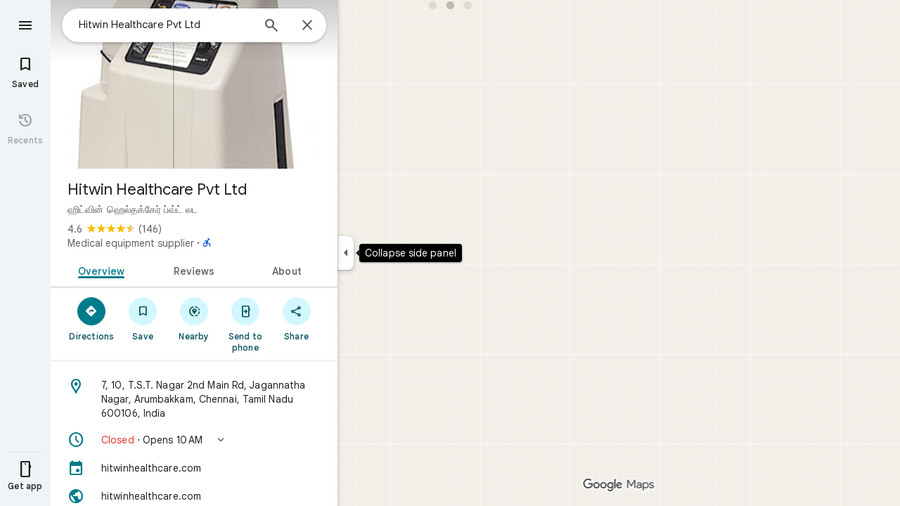

--- FILE ---
content_type: text/javascript; charset=UTF-8
request_url: https://www.google.com/maps/_/js/k=maps.w.en.s80vlQ2cGWw.2021.O/am=AAAC/rt=j/d=1/rs=ACT90oE0kcrlhIT0Mlnwzj5eH6Whh9gzEw/m=wtd,b,c?wli=w.3epfHgC-S5U.createLabeler.O%3A%3Bw.r-vPKML3rwU.loadSv.O%3A%3Bw.IMS-SOkvqSg.mapcore.O%3A%3B&cb=M
body_size: 29898
content:
"use strict";this._=this._||{};(function(_){var window=this;
try{
_._F_toggles_initialize=function(a){(typeof globalThis!=="undefined"?globalThis:typeof self!=="undefined"?self:this)._F_toggles__=a||[]};(0,_._F_toggles_initialize)([0x20000, ]);
/*

 Copyright The Closure Library Authors.
 SPDX-License-Identifier: Apache-2.0
*/
var fa,ha,ia,ka,la,ma;fa=function(a,b,c="",d,e,f){f=f||aa.exec(ba)?.[1]||"";if(ca){e=Object.assign({},e);for(const g of ca)g(a,b,c,e,f)}da.postMessage({__error__:[a,b,c,f,d,e]})};ha=function(a,b,c){fa(a.message,a.name,a.stack,a.__closure__error__context__984382||{},b,c)};ia=function(a){ha(a)};_.ja=function(a){return{command:"M44g9c",eventType:a,time:Date.now()}};ka=Object.defineProperty;la=globalThis;
ma=function(a,b){if(b)a:{var c=la;a=a.split(".");for(var d=0;d<a.length-1;d++){var e=a[d];if(!(e in c))break a;c=c[e]}a=a[a.length-1];d=c[a];b=b(d);b!=d&&b!=null&&ka(c,a,{configurable:!0,writable:!0,value:b})}};ma("Symbol.dispose",function(a){return a?a:Symbol("a")});ma("Promise.withResolvers",function(a){return a?a:function(){var b,c;return{promise:new Promise(function(d,e){b=d;c=e}),resolve:b,reject:c}}});_._DumpException=_._DumpException||function(a){throw a;};_.na=_.na||{};_.q=this||self;_.oa=_.q._F_toggles__||[];_.pa=function(a,b){a=a.split(".");for(var c=_.q,d;a.length&&(d=a.shift());)a.length||b===void 0?c[d]&&c[d]!==Object.prototype[d]?c=c[d]:c=c[d]={}:c[d]=b};var da=self,ba=da.location.href,aa=/js\/k=([^/]*)/,ca;if(!(typeof DedicatedWorkerGlobalScope==="function"&&self instanceof DedicatedWorkerGlobalScope||self.hasOwnProperty("jasmine")))throw Error("b");_.q._DumpException=ia;_.pa("_._DumpException",ia);_.q._ReportError=ha;_.q._RegisterErrorAnnotator=function(a){ca?ca.push(a):ca=[a]};
da.onerror=function(a,b,c,d,e){(e=e||a?.error)?(e.stack||(b||(b=globalThis.location.href),e.stack=`${e.message}\n at ${b}:${c}:${d}`),ha(e)):(a&&typeof a==="object"?(e=a.message,b=a.filename,c=a.lineno,d=a.colno):e=a,b||(b=globalThis.location.href),fa(e,"Error",`${e}\n at ${b}:${c}:${d}`,{}));return!0};da.onunhandledrejection=a=>{a=a.reason;a instanceof Error&&ha(a)};_.qa=typeof AsyncContext!=="undefined"&&typeof AsyncContext.Snapshot==="function"?a=>a&&AsyncContext.Snapshot.wrap(a):a=>a;var ra,sa;_.ua=function(a){a=(0,_.qa)(a);ra||(ra=sa());ra(a)};sa=function(){if(typeof MessageChannel!=="undefined"){const a=new MessageChannel;let b={},c=b;a.port1.onmessage=function(){if(b.next!==void 0){b=b.next;const d=b.cb;b.cb=null;d()}};return function(d){c.next={cb:d};c=c.next;a.port2.postMessage(0)}}return function(a){_.q.setTimeout(a,0)}};(function(a){_.ua(()=>{a.postMessage(_.ja("wl1"))})})(self);
}catch(e){_._DumpException(e)}
try{
_.q.MAPS_DEBUG_TRACING_RUNTIME_DISABLED=!0;
}catch(e){_._DumpException(e)}
try{
/*

 Copyright Google LLC
 SPDX-License-Identifier: Apache-2.0
*/
var Aa,Qa,u,Ta,Va,Wa,Xa,Ya,Za,ab,cb,ib,sb,Ub,cc,hc,jc,kc,qc,sc,rc,uc,zc,yc,Xc,$c,nd,kd,td,xd,Ed,Fd;_.ya=function(a){return function(){return _.va[a].apply(this,arguments)}};_.za=function(a,b,c){a.__closure__error__context__984382||(a.__closure__error__context__984382={});a.__closure__error__context__984382[b]=c};Aa=function(a){a.Pd=!0;return a};
_.Da=function(a){if(Ba(a)){if(!/^\s*(?:-?[1-9]\d*|0)?\s*$/.test(a))throw Error(String(a));}else if(Ca(a)&&!Number.isSafeInteger(a))throw Error(String(a));return BigInt(a)};_.Ea=function(a){const b=a>>>0;_.r=b;_.t=(a-b)/4294967296>>>0};_.Fa=function(a){if(a<0){_.Ea(-a);a=_.r;var b=_.t;b=~b;a?a=~a+1:b+=1;const [c,d]=[a,b];_.r=c>>>0;_.t=d>>>0}else _.Ea(a)};_.Ha=function(a,b){const c=b*4294967296+(a>>>0);return Number.isSafeInteger(c)?c:_.Ga(a,b)};
_.Ia=function(a,b){return _.Da(BigInt.asUintN(64,(BigInt(b>>>0)<<BigInt(32))+BigInt(a>>>0)))};_.Ja=function(a,b){const c=b&2147483648;c&&(a=~a+1>>>0,b=~b>>>0,a==0&&(b=b+1>>>0));a=_.Ha(a,b);return typeof a==="number"?c?-a:a:c?"-"+a:a};_.Ka=function(a,b){return _.Da(BigInt.asIntN(64,(BigInt.asUintN(32,BigInt(b))<<BigInt(32))+BigInt.asUintN(32,BigInt(a))))};_.Ga=function(a,b){b>>>=0;a>>>=0;var c;b<=2097151?c=""+(4294967296*b+a):c=""+(BigInt(b)<<BigInt(32)|BigInt(a));return c};
_.La=function(a){a.length<16?_.Fa(Number(a)):(a=BigInt(a),_.r=Number(a&BigInt(4294967295))>>>0,_.t=Number(a>>BigInt(32)&BigInt(4294967295)))};_.Ma=function(a){_.q.setTimeout(()=>{throw a;},0)};_.Na=function(){var a=_.q.navigator;return a&&(a=a.userAgent)?a:""};Qa=function(a){if(!Oa||!_.Pa)return!1;for(let b=0;b<_.Pa.brands.length;b++){const {brand:c}=_.Pa.brands[b];if(c&&c.indexOf(a)!=-1)return!0}return!1};u=function(a){return _.Na().indexOf(a)!=-1};
_.Ra=function(){return Oa?!!_.Pa&&_.Pa.brands.length>0:!1};Ta=function(){return _.Ra()?!1:u("Opera")};_.Ua=function(){return _.Ra()?!1:u("Trident")||u("MSIE")};Va=function(){return u("Firefox")||u("FxiOS")};Wa=function(){return _.Ra()?Qa("Chromium"):(u("Chrome")||u("CriOS"))&&!(_.Ra()?0:u("Edge"))||u("Silk")};Xa=function(){return Oa?!!_.Pa&&!!_.Pa.platform:!1};Ya=function(){return u("iPhone")&&!u("iPod")&&!u("iPad")};Za=function(){Ya()||u("iPad")||u("iPod")};ab=function(a){return $a[a]||""};
cb=function(a){a=bb.test(a)?a.replace(bb,ab):a;a=atob(a);const b=new Uint8Array(a.length);for(let c=0;c<a.length;c++)b[c]=a.charCodeAt(c);return b};
_.hb=function(a,b){if(typeof a==="string")return new db(cb(a),b);if(Array.isArray(a))return new db(new Uint8Array(a),b);if(a.constructor===Uint8Array)return new db(a,!1);if(a.constructor===ArrayBuffer)return a=new Uint8Array(a),new db(a,!1);if(a.constructor===_.eb)return b=_.fb(a)||new Uint8Array(0),new db(b,!0,a);if(a instanceof Uint8Array)return a=a.constructor===Uint8Array?a:new Uint8Array(a.buffer,a.byteOffset,a.byteLength),new db(a,!1);throw Error();};
ib=function(a,b=!1){return b&&Symbol.for&&a?Symbol.for(a):a!=null?Symbol(a):Symbol()};_.kb=function(a,b){return b===void 0?a.i!==_.jb&&!!(2&(a.O[_.w]|0)):!!(2&b)&&a.i!==_.jb};_.lb=function(a,b){a.i=b?_.jb:void 0};_.ob=function(a,b){if(a!=null)if(typeof a==="string")a=a?new _.eb(a,_.mb):_.nb();else if(a.constructor!==_.eb)if(a!=null&&a instanceof Uint8Array)a=a.length?new _.eb(new Uint8Array(a),_.mb):_.nb();else{if(!b)throw Error();a=void 0}return a};
_.pb=function(a,b,c){const d=b&128?0:-1,e=a.length;var f;if(f=!!e)f=a[e-1],f=f!=null&&typeof f==="object"&&f.constructor===Object;const g=e+(f?-1:0);for(b=b&128?1:0;b<g;b++)c(b-d,a[b]);if(f){a=a[e-1];for(const h in a)!isNaN(h)&&c(+h,a[h])}};_.rb=function(a){return a&128?_.qb:void 0};sb=function(a){return a};_.tb=function(a){a=Error(a);_.za(a,"severity","warning");return a};_.vb=function(a,b){if(a!=null){var c=ub??(ub={});var d=c[a]||0;d>=b||(c[a]=d+1,a=Error(),_.za(a,"severity","incident"),_.Ma(a))}};
_.wb=function(a){if(a==null||typeof a==="number")return a;if(a==="NaN"||a==="Infinity"||a==="-Infinity")return Number(a)};_.xb=function(a){if(a==null||typeof a==="boolean")return a;if(typeof a==="number")return!!a};_.Cb=function(a){switch(typeof a){case "bigint":return!0;case "number":return(0,_.yb)(a);case "string":return zb.test(a);default:return!1}};_.Db=function(a){if(typeof a!=="number")throw _.tb("int32");if(!(0,_.yb)(a))throw _.tb("int32");return a|0};_.Eb=function(a){return a==null?a:_.Db(a)};
_.Fb=function(a){if(a==null)return a;if(typeof a==="string"&&a)a=+a;else if(typeof a!=="number")return;return(0,_.yb)(a)?a|0:void 0};_.Gb=function(a){if(a==null)return a;if(typeof a==="string"&&a)a=+a;else if(typeof a!=="number")return;return(0,_.yb)(a)?a>>>0:void 0};_.Jb=function(a){a=(0,_.Hb)(a);a>=0&&(0,_.Ib)(a)||(_.Fa(a),a=_.Ha(_.r,_.t));return a};
_.Kb=function(a){var b=(0,_.Hb)(Number(a));if((0,_.Ib)(b)&&b>=0)return String(b);b=a.indexOf(".");b!==-1&&(a=a.substring(0,b));a[0]==="-"?b=!1:(b=a.length,b=b<20?!0:b===20&&a<="18446744073709551615");b||(_.La(a),a=_.Ga(_.r,_.t));return a};
_.Mb=function(a){if(a==null)return a;var b=typeof a;if(b==="bigint")return String(Lb(64,a));if(_.Cb(a)){if(b==="string"){b=(0,_.Hb)(Number(a));if((0,_.Ib)(b))var c=String(b);else b=a.indexOf("."),b!==-1&&(a=a.substring(0,b)),b=a.length,(a[0]==="-"?b<20||b===20&&a<="-9223372036854775808":b<19||b===19&&a<="9223372036854775807")?c=a:(_.La(a),a=_.r,b=_.t,b&2147483648?c=""+(BigInt(b|0)<<BigInt(32)|BigInt(a>>>0)):c=_.Ga(a,b));return c}if(b==="number")return c=(0,_.Hb)(a),(0,_.Ib)(c)||(_.Fa(c),c=_.Ja(_.r,
_.t)),c}};_.Ob=function(a){if(a==null)return a;const b=typeof a;if(b==="bigint")return String((0,_.Nb)(64,a));if(_.Cb(a)){if(b==="string")return _.Kb(a);if(b==="number")return _.Jb(a)}};_.Pb=function(a){if(a==null||typeof a=="string"||a instanceof _.eb)return a};_.Qb=function(a){return a==null||typeof a==="string"?a:void 0};_.Vb=function(a,b,c,d){if(a!=null&&a[Rb]===Sb)return a;if(!Array.isArray(a))return c?d&2?b[Tb]||(b[Tb]=Ub(b)):new b:void 0;c=a[_.w]|0;d=c|d&32|d&2;d!==c&&(a[_.w]=d);return new b(a)};
Ub=function(a){a=new a;var b=a.O;b[_.w]|=34;return a};_.Yb=function(a){const b=_.Wb(_.Xb);return b?a[b]:void 0};_.$b=function(a,b,c){if(c){var d;((d=a[_.Xb]??(a[_.Xb]=new Zb))[b]??(d[b]=[])).push(c)}};cc=function(a,b){b<100||_.vb(ac,1)};
hc=function(a,b,c,d){const e=d!==void 0;d=!!d;var f=_.Wb(_.Xb),g;!e&&f&&(g=a[f])&&_.dc(g,cc);f=[];var h=a.length;let k;g=4294967295;let m=!1;const n=!!(b&64),p=n?b&128?0:-1:void 0;b&1||(k=h&&a[h-1],k!=null&&typeof k==="object"&&k.constructor===Object?(h--,g=h):k=void 0,!n||b&128||e||(m=!0,g=(ec??sb)(g-p,p,a,k,void 0)+p));b=void 0;for(var v=0;v<h;v++){let z=a[v];if(z!=null&&(z=c(z,d))!=null)if(n&&v>=g){const C=v-p;(b??(b={}))[C]=z}else f[v]=z}if(k)for(let z in k){h=k[z];if(h==null||(h=c(h,d))==null)continue;
v=+z;let C;n&&!Number.isNaN(v)&&(C=v+p)<g?f[C]=h:(b??(b={}))[z]=h}b&&(m?f.push(b):f[g]=b);e&&_.Wb(_.Xb)&&(a=_.Yb(a))&&a instanceof Zb&&(f[_.Xb]=fc(a));return f};
jc=function(a){switch(typeof a){case "number":return Number.isFinite(a)?a:""+a;case "bigint":return ic(a)?Number(a):""+a;case "boolean":return a?1:0;case "object":if(Array.isArray(a)){var b=a[_.w]|0;return a.length===0&&b&1?void 0:hc(a,b,jc)}if(a!=null&&a[Rb]===Sb)return kc(a);if(a instanceof _.eb){b=a.g;if(b==null)a="";else if(typeof b==="string")a=b;else{let c="",d=0;const e=b.length-10240;for(;d<e;)c+=String.fromCharCode.apply(null,b.subarray(d,d+=10240));c+=String.fromCharCode.apply(null,d?b.subarray(d):
b);a=a.g=btoa(c)}return a}return}return a};_.nc=function(a,b){if(b){ec=b==null||b===sb||b[lc]!==mc?sb:b;try{return kc(a)}finally{ec=void 0}}return kc(a)};kc=function(a){a=a.O;return hc(a,a[_.w]|0,jc)};qc=function(a){switch(typeof a){case "boolean":return oc||(oc=[0,void 0,!0]);case "number":return a>0?void 0:a===0?pc||(pc=[0,void 0]):[-a,void 0];case "string":return[0,a];case "object":return a}};sc=function(a,b){return rc(a,b[0],b[1])};
rc=function(a,b,c,d=0){if(a==null){var e=32;c?(a=[c],e|=128):a=[];b&&(e=e&-16760833|(b&1023)<<14)}else{if(!Array.isArray(a))throw Error("j");e=a[_.w]|0;if(tc&&1&e)throw Error("k");2048&e&&!(2&e)&&uc();if(e&256)throw Error("l");if(e&64)return(e|d)!==e&&(a[_.w]=e|d),a;if(c&&(e|=128,c!==a[0]))throw Error("m");a:{c=a;e|=64;var f=c.length;if(f){var g=f-1;const k=c[g];if(k!=null&&typeof k==="object"&&k.constructor===Object){b=e&128?0:-1;g-=b;if(g>=1024)throw Error("o");for(var h in k)if(f=+h,f<g)c[f+b]=
k[h],delete k[h];else break;e=e&-16760833|(g&1023)<<14;break a}}if(b){h=Math.max(b,f-(e&128?0:-1));if(h>1024)throw Error("p");e=e&-16760833|(h&1023)<<14}}}a[_.w]=e|64|d;return a};uc=function(){if(tc)throw Error("n");_.vb(vc,5)};
zc=function(a,b){if(typeof a!=="object")return a;if(Array.isArray(a)){var c=a[_.w]|0;a.length===0&&c&1?a=void 0:c&2||(!b||4096&c||16&c?a=_.wc(a,c,!1,b&&!(c&16)):(a[_.w]|=34,c&4&&Object.freeze(a)));return a}if(a!=null&&a[Rb]===Sb)return b=a.O,c=b[_.w]|0,_.kb(a,c)?a:_.xc(a,b,c)?yc(a,b):_.wc(b,c);if(a instanceof _.eb)return a};yc=function(a,b,c){a=new a.constructor(b);c&&_.lb(a,!0);a.Eb=_.jb;return a};_.wc=function(a,b,c,d){d??(d=!!(34&b));a=hc(a,b,zc,d);d=32;c&&(d|=2);b=b&16769217|d;a[_.w]=b;return a};
_.Ac=function(a){const b=a.O,c=b[_.w]|0;return _.kb(a,c)?_.xc(a,b,c)?yc(a,b,!0):new a.constructor(_.wc(b,c,!1)):a};_.Bc=function(a){if(a.i!==_.jb)return!1;var b=a.O;b=_.wc(b,b[_.w]|0);b[_.w]|=2048;a.O=b;_.lb(a,!1);a.Eb=void 0;return!0};_.Cc=function(a){if(!_.Bc(a)&&_.kb(a,a.O[_.w]|0))throw Error();};_.Dc=function(a,b){b===void 0&&(b=a[_.w]|0);b&32&&!(b&4096)&&(a[_.w]=b|4096)};_.xc=function(a,b,c){return c&2?!0:c&32&&!(c&4096)?(b[_.w]=c|2,_.lb(a,!0),!0):!1};
_.x=function(a,b,c,d,e){const f=c+(e?0:-1);var g=a.length-1;if(g>=1+(e?0:-1)&&f>=g){const h=a[g];if(h!=null&&typeof h==="object"&&h.constructor===Object)return h[c]=d,b}if(f<=g)return a[f]=d,b;d!==void 0&&(g=(b??(b=a[_.w]|0))>>14&1023||536870912,c>=g?d!=null&&(a[g+(e?0:-1)]={[c]:d}):a[f]=d);return b};
_.Gc=function(a,b,c,d,e,f,g,h){let k=b;f===1||(f!==4?0:2&b||!(16&b)&&32&d)?_.Ec(b)||(b|=!a.length||g&&!(4096&b)||32&d&&!(4096&b||16&b)?2:256,b!==k&&(a[_.w]=b),Object.freeze(a)):(f===2&&_.Ec(b)&&(a=[...a],k=0,b=_.Fc(b,d),d=_.x(c,d,e,a)),_.Ec(b)||(h||(b|=16),b!==k&&(a[_.w]=b)));2&b||!(4096&b||16&b)||_.Dc(c,d);return a};_.Jc=function(a,b,c){a=_.Hc(a,b,c);return Array.isArray(a)?a:_.Ic};_.Kc=function(a,b){2&b&&(a|=2);return a|1};_.Ec=function(a){return!!(2&a)&&!!(4&a)||!!(256&a)};
_.Lc=function(a,b,c){if(b&2)throw Error();const d=_.rb(b);let e=_.Jc(a,c,d),f=e===_.Ic?7:e[_.w]|0,g=_.Kc(f,b);if(2&g||_.Ec(g)||16&g)g===f||_.Ec(g)||(e[_.w]=g),e=[...e],f=0,g=_.Fc(g,b),_.x(a,b,c,e,d);g&=-13;g!==f&&(e[_.w]=g);return e};_.Nc=function(a){return a[Mc]??(a[Mc]=new Map)};_.Pc=function(a,b,c,d,e){const f=_.Nc(a),g=_.Oc(f,a,b,c,e);g!==d&&(g&&(b=_.x(a,b,g,void 0,e)),f.set(c,d));return b};
_.Oc=function(a,b,c,d,e){let f=a.get(d);if(f!=null)return f;f=0;for(let g=0;g<d.length;g++){const h=d[g];_.Hc(b,h,e)!=null&&(f!==0&&(c=_.x(b,c,f,void 0,e)),f=h)}a.set(d,f);return f};_.Qc=function(a,b,c,d,e){let f=!1;d=_.Hc(a,d,e,g=>{const h=_.Vb(g,c,!1,b);f=h!==g&&h!=null;return h});if(d!=null)return f&&!_.kb(d)&&_.Dc(a,b),d};
_.Sc=function(a,b,c,d,e,f,g){f=_.kb(a,c)?1:f;g=!!g||f===3;f===2&&_.Bc(a)&&(b=a.O,c=b[_.w]|0);a=_.Jc(b,e);let h=a===_.Ic?7:a[_.w]|0;var k=_.Kc(h,c);const m=!(4&k);if(m){var n=a,p=c;const v=!!(2&k);v&&(p|=2);let z=!v,C=!0,U=0,L=0;for(;U<n.length;U++){const X=_.Vb(n[U],d,!1,p);if(X instanceof d){if(!v){const ea=_.kb(X);z&&(z=!ea);C&&(C=ea)}n[L++]=X}}L<U&&(n.length=L);k|=4;k=C?k&-4097:k|4096;k=z?k|8:k&-9}k!==h&&(a[_.w]=k,2&k&&Object.freeze(a));return a=_.Gc(a,k,b,c,e,f,m,g)};
_.Fc=function(a,b){return a=(2&b?a|2:a&-3)&-273};_.y=function(){const a=class{constructor(){throw Error();}};Object.setPrototypeOf(a,a.prototype);return a};_.Vc=function(a,b){return new Tc(a,b,Uc)};Xc=function(a,b,c,d,e){a.H(c,_.Wc(b,d),e)};
_.bd=function(a,b,c,d){var e=d[a];if(e)return e;e={};e.kc=d;e.Ua=qc(d[0]);var f=d[1];let g=1;f&&f.constructor===Object&&(e.Ab=f,f=d[++g],typeof f==="function"&&(e.oc=!0,Yc??(Yc=f),_.Zc??(_.Zc=d[g+1]),f=d[g+=2]));const h={};for(;f&&$c(f);){for(var k=0;k<f.length;k++)h[f[k]]=f;f=d[++g]}for(k=1;f!==void 0;){typeof f==="number"&&(k+=f,f=d[++g]);let p;var m=void 0;f instanceof Tc?p=f:(p=ad,g--);if(p?.j){f=d[++g];m=d;var n=g;typeof f==="function"&&(f=f(),m[n]=f);m=f}f=d[++g];n=k+1;typeof f==="number"&&
f<0&&(n-=f,f=d[++g]);for(;k<n;k++){const v=h[k];m?c(e,k,p,m,v):b(e,k,p,v)}}return d[a]=e};$c=function(a){return Array.isArray(a)&&!!a.length&&typeof a[0]==="number"&&a[0]>0};_.dd=function(a){return Array.isArray(a)?a[0]instanceof Tc?a:[cd,a]:[a,void 0]};_.Wc=function(a,b){if(a instanceof _.A)return a.O;if(Array.isArray(a))return sc(a,b)};_.ed=function(a,b,c,d){const e=c.g;a[b]=d?(f,g,h)=>e(f,g,h,d):e};
_.gd=function(a,b,c,d,e){const f=c.g;let g,h;a[b]=(k,m,n)=>f(k,m,n,h||(h=_.bd(_.fd,_.ed,_.gd,d).Ua),g||(g=_.hd(d)),e)};_.hd=function(a){let b=a[id];if(b!=null)return b;const c=_.bd(_.fd,_.ed,_.gd,a);b=c.oc?(d,e)=>Yc(d,e,c):(d,e)=>{for(;_.jd(e)&&e.g!=4;){const g=e.j;let h=c[g];if(h==null){var f=c.Ab;f&&(f=f[g])&&(f=kd(f),f!=null&&(h=c[g]=f))}h!=null&&h(e,d,g)||_.$b(d,g,_.ld(e))}if(d=_.Yb(d))d.Gb=c.kc[_.md];return!0};a[id]=b;a[_.md]=nd.bind(a);return b};
nd=function(a,b,c,d){var e=this[_.fd];const f=this[id],g=sc(void 0,e.Ua),h=_.Yb(a);if(h){var k=!1,m=e.Ab;if(m){e=(n,p,v)=>{if(v.length!==0)if(m[p])for(const z of v){n=od(z);try{k=!0,f(g,n)}finally{pd(n)}}else d?.(a,p,v)};if(b==null)_.dc(h,e);else if(h!=null){const n=h[b];n&&e(h,b,n)}if(k){let n=a[_.w]|0;if(n&2&&n&2048&&!c?.Pc)throw Error();const p=_.rb(n),v=(z,C)=>{if(_.Hc(a,z,p)!=null)switch(c?.Td){case 1:return;default:throw Error();}C!=null&&(n=_.x(a,n,z,C,p));delete h[z]};b==null?_.pb(g,g[_.w]|
0,(z,C)=>{v(z,C)}):v(b,_.Hc(g,b,p))}}}};kd=function(a){a=_.dd(a);const b=a[0].g;if(a=a[1]){const c=_.hd(a),d=_.bd(_.fd,_.ed,_.gd,a).Ua;return(e,f,g)=>b(e,f,g,d,c)}return b};_.qd=function(a,b,c){if(Array.isArray(b)){var d=b[_.w]|0;if(d&4)return b;for(var e=0,f=0;e<b.length;e++){const g=a(b[e]);g!=null&&(b[f++]=g)}f<e&&(b.length=f);a=d|1;c&&(a=(a|4)&-1537);a!==d&&(b[_.w]=a);c&&a&2&&Object.freeze(b);return b}};_.B=function(a,b,c){return new Tc(a,b,c)};_.rd=function(a,b,c){return new Tc(a,b,c)};
_.D=function(a,b,c){_.x(a,a[_.w]|0,b,c,_.rb(a[_.w]|0))};_.sd=function(a,b,c){a.V(c,_.wb(b))};td=function(a,b,c){a.ha(c,_.Fb(b))};_.ud=function(a,b,c){a.U(c,_.xb(b))};_.vd=function(a,b,c){a.N(c,_.Qb(b))};_.wd=function(a,b,c,d,e){a.H(c,_.Wc(b,d),e)};xd=function(a,b,c){a.l(c,_.Pb(b))};_.yd=function(a,b,c){a.o(c,_.Fb(b))};_.Cd=function(a,b,c){if(a.g!==0&&a.g!==2)return!1;b=_.zd(b,c);a.g==2?_.Ad(a,_.Bd,b):b.push(_.Bd(a.i));return!0};
_.Dd=function(a,b){return(c,d)=>{{const f={Xb:!0};d&&Object.assign(f,d);c=od(c,void 0,void 0,f);try{const g=new a,h=g.O;_.hd(b)(h,c);var e=g}finally{pd(c)}}return e}};Ed=function(a){return a.toString().indexOf("`")===-1};_.va=[];Fd=function(a,b){a:{var c=["WIZ_global_data","oxN3nb"];for(var d=_.q,e=0;e<c.length;e++)if(d=d[c[e]],d==null){c=null;break a}c=d}a=c&&c[a];return a!=null?a:b};_.Gd=function(a){var b=typeof a;return b!="object"?b:a?Array.isArray(a)?"array":b:"null"};_.Wb=function(a){return a};var Hd=!!(_.oa[0]>>17&1),Id=!!(_.oa[0]&4096),Jd=!!(_.oa[0]>>18&1),Kd=!!(_.oa[0]&256),Ld=!!(_.oa[0]&32);var Oa,tc;Oa=Hd?Jd:Fd(610401301,!1);tc=Hd?Id||!Kd:Fd(748402147,!0);_.Md=Hd?Ld:Fd(824648567,!1);var Ca=Aa(a=>typeof a==="number"),Ba=Aa(a=>typeof a==="string");var ic=Aa(a=>a>=Nd&&a<=Od),Nd=BigInt(Number.MIN_SAFE_INTEGER),Od=BigInt(Number.MAX_SAFE_INTEGER);_.r=0;_.t=0;var Pd=!0,Qd;var Rd;Rd=_.q.navigator;_.Pa=Rd?Rd.userAgentData||null:null;_.Sd=function(a){_.Sd[" "](a);return a};_.Sd[" "]=function(){};Ta();_.Td=_.Ua();u("Edge");!u("Gecko")||_.Na().toLowerCase().indexOf("webkit")!=-1&&!u("Edge")||u("Trident")||u("MSIE")||u("Edge");_.Ud=_.Na().toLowerCase().indexOf("webkit")!=-1&&!u("Edge");_.Ud&&u("Mobile");Xa()||u("Macintosh");Xa()||u("Windows");(Xa()?_.Pa.platform==="Linux":u("Linux"))||Xa()||u("CrOS");Xa()||u("Android");Ya();u("iPad");u("iPod");Za();_.Na().toLowerCase().indexOf("kaios");Va();Ya()||u("iPod");u("iPad");!u("Android")||Wa()||Va()||Ta()||u("Silk");_.Vd=Wa();!u("Safari")||Wa()||(_.Ra()?0:u("Coast"))||Ta()||(_.Ra()?0:u("Edge"))||(_.Ra()?Qa("Microsoft Edge"):u("Edg/"))||(_.Ra()?Qa("Opera"):u("OPR"))||Va()||u("Silk")||u("Android")||Za();var bb,$a;bb=/[-_.]/g;$a={"-":"+",_:"/",".":"="};_.mb={};var Wd;_.nb=function(){return Wd||(Wd=new _.eb(null,_.mb))};_.fb=function(a){if(_.mb!==_.mb)throw Error("g");var b=a.g;b==null||b!=null&&b instanceof Uint8Array||(typeof b==="string"?b=cb(b):(_.Gd(b),b=null));return b==null?b:a.g=b};_.eb=class{isEmpty(){return this.g==null}constructor(a,b){if(b!==_.mb)throw Error("g");this.g=a;if(a!=null&&a.length===0)throw Error("f");}};var db=class{constructor(a,b,c){this.buffer=a;if(c&&!b)throw Error();this.g=b}};var $d,me,ne,Yd;_.Zd=function(a,b,c,d){if(_.Xd.length){const e=_.Xd.pop();e.init(a,b,c,d);return e}return new Yd(a,b,c,d)};_.ae=function(a,b){let c,d=0,e=0,f=0;const g=a.i;let h=a.g;do c=g[h++],d|=(c&127)<<f,f+=7;while(f<32&&c&128);if(f>32)for(e|=(c&127)>>4,f=3;f<32&&c&128;f+=7)c=g[h++],e|=(c&127)<<f;$d(a,h);if(!(c&128))return b(d>>>0,e>>>0);throw Error();};_.be=function(a){let b=0,c=a.g;const d=c+10,e=a.i;for(;c<d;){const f=e[c++];b|=f;if((f&128)===0)return $d(a,c),!!(b&127)}throw Error();};
_.Bd=function(a){const b=a.i;let c=a.g,d=b[c++],e=d&127;if(d&128&&(d=b[c++],e|=(d&127)<<7,d&128&&(d=b[c++],e|=(d&127)<<14,d&128&&(d=b[c++],e|=(d&127)<<21,d&128&&(d=b[c++],e|=d<<28,d&128&&b[c++]&128&&b[c++]&128&&b[c++]&128&&b[c++]&128&&b[c++]&128)))))throw Error();$d(a,c);return e};_.ce=function(a){return _.Bd(a)>>>0};_.de=function(a){return _.ae(a,_.Ha)};_.ee=function(a){return _.ae(a,_.Ia)};_.fe=function(a){return _.ae(a,_.Ja)};_.ge=function(a){return _.ae(a,_.Ka)};
_.ie=function(a){var b=a.i;const c=a.g,d=b[c],e=b[c+1],f=b[c+2];b=b[c+3];_.he(a,4);return(d<<0|e<<8|f<<16|b<<24)>>>0};_.je=function(a){var b=_.ie(a);a=(b>>31)*2+1;const c=b>>>23&255;b&=8388607;return c==255?b?NaN:a*Infinity:c==0?a*1.401298464324817E-45*b:a*Math.pow(2,c-150)*(b+8388608)};_.ke=function(a){var b=a.u;b||(b=a.i,b=a.u=new DataView(b.buffer,b.byteOffset,b.byteLength));b=b.getFloat64(a.g,!0);_.he(a,8);return b};$d=function(a,b){a.g=b;if(b>a.j)throw Error();};_.he=function(a,b){$d(a,a.g+b)};
_.le=function(a){return a.g==a.j};me=function(a,b){if(b<0)throw Error();const c=a.g;b=c+b;if(b>a.j)throw Error();a.g=b;return c};ne=function(a,b){if(b==0)return _.nb();var c=me(a,b);a.tb&&a.o?c=a.i.subarray(c,c+b):(a=a.i,b=c+b,c=c===b?new Uint8Array(0):a.slice(c,b));return c.length==0?_.nb():new _.eb(c,_.mb)};
Yd=class{constructor(a,b,c,d){this.i=null;this.o=!1;this.u=null;this.g=this.j=this.l=0;this.init(a,b,c,d)}init(a,b,c,{tb:d=!1,Xb:e=!1}={}){this.tb=d;this.Xb=e;a&&(a=_.hb(a,this.Xb),this.i=a.buffer,this.o=a.g,this.u=null,this.l=b||0,this.j=c!==void 0?this.l+c:this.i.length,this.g=this.l)}clear(){this.i=null;this.o=!1;this.u=null;this.g=this.j=this.l=0;this.tb=!1}getBuffer(){if(this.o)throw Error();return this.i}reset(){this.g=this.l}getCursor(){return this.g}};_.Xd=[];var od,pe,pd,qe,oe;od=function(a,b,c,d){if(oe.length){const e=oe.pop();pe(e,d);e.i.init(a,b,c,d);return e}return new qe(a,b,c,d)};pe=function(a,{lc:b=!1}={}){a.lc=b};pd=function(a){a.i.clear();a.l=-1;a.j=-1;a.g=-1;oe.length<100&&oe.push(a)};_.jd=function(a){if(_.le(a.i))return!1;a.o=a.i.getCursor();const b=_.ce(a.i),c=b>>>3,d=b&7;if(!(d>=0&&d<=5))throw Error();if(c<1)throw Error();a.l=b;a.j=c;a.g=d;return!0};
_.re=function(a){switch(a.g){case 0:a.g!=0?_.re(a):_.be(a.i);break;case 1:_.he(a.i,8);break;case 2:_.se(a);break;case 5:_.he(a.i,4);break;case 3:const b=a.j;do{if(!_.jd(a))throw Error();if(a.g==4){if(a.j!=b)throw Error();break}_.re(a)}while(1);break;default:throw Error();}};_.se=function(a){if(a.g!=2)_.re(a);else{var b=_.ce(a.i);_.he(a.i,b)}};_.te=function(a,b){if(!a.lc){const c=a.i.getCursor()-b;a.i.g=b;return ne(a.i,c)}};_.ld=function(a){const b=a.o;_.re(a);return _.te(a,b)};
_.ue=function(a,b,c){const d=a.i.j;var e=_.ce(a.i);e=a.i.getCursor()+e;let f=e-d;f<=0&&(a.i.j=e,c(b,a,void 0,void 0,void 0),f=e-a.i.getCursor());if(f)throw Error();a.i.g=e;a.i.j=d};
_.ve=function(a){var b=_.ce(a.i),c=a.i;a=me(c,b);var d=c.i;(c=Qd)||(c=Qd=new TextDecoder("utf-8",{fatal:!0}));b=a+b;d=a===0&&b===d.length?d:d.subarray(a,b);try{var e=c.decode(d)}catch(f){if(Pd===void 0){try{c.decode(new Uint8Array([128]))}catch(g){}try{c.decode(new Uint8Array([97])),Pd=!0}catch(g){Pd=!1}}!Pd&&(Qd=void 0);throw f;}return e};_.we=function(a){const b=_.ce(a.i);return ne(a.i,b)};_.Ad=function(a,b,c){var d=_.ce(a.i);for(d=a.i.getCursor()+d;a.i.getCursor()<d;)c.push(b(a.i))};
qe=class{constructor(a,b,c,d){this.i=_.Zd(a,b,c,d);this.o=this.i.getCursor();this.g=this.l=this.j=-1;pe(this,d)}getCursor(){return this.i.getCursor()}getBuffer(){return this.i.getBuffer()}reset(){this.i.reset();this.o=this.i.getCursor();this.g=this.j=this.l=-1}};oe=[];var Tb,Mc,ac,vc,Rb,lc;Tb=ib();Mc=ib();_.Xb=ib();_.xe=ib();ac=ib();_.ye=ib();vc=ib();Rb=ib("m_m",!0);lc=ib();_.ze=ib();var Ae;_.w=ib("jas",!0);Ae=[];Ae[_.w]=7;_.Ic=Object.freeze(Ae);var Sb;Sb={};_.jb={};_.Be=Object.freeze({});_.Ce=Object.freeze({});_.qb={};var mc={};var ub=void 0;var Lb,zb;Lb=typeof BigInt==="function"?BigInt.asIntN:void 0;_.Nb=typeof BigInt==="function"?BigInt.asUintN:void 0;_.Ib=Number.isSafeInteger;_.yb=Number.isFinite;_.Hb=Math.trunc;zb=/^-?([1-9][0-9]*|0)(\.[0-9]+)?$/;var fc,Zb;_.dc=function(a,b){for(const c in a)!isNaN(c)&&b(a,+c,a[c])};fc=function(a){const b=new Zb;_.dc(a,(c,d,e)=>{b[d]=[...e]});b.Gb=a.Gb;return b};Zb=class{};var ec;var oc,pc;_.De=_.Da(0);_.Ee=function(a,b,c,d,e){b=_.Hc(a.O,b,c,e);if(b!==null||d&&a.Eb!==_.jb)return b};_.Hc=function(a,b,c,d){if(b===-1)return null;const e=b+(c?0:-1),f=a.length-1;let g,h;if(!(f<1+(c?0:-1))){if(e>=f)if(g=a[f],g!=null&&typeof g==="object"&&g.constructor===Object)c=g[b],h=!0;else if(e===f)c=g;else return;else c=a[e];if(d&&c!=null){d=d(c);if(d==null)return d;if(!Object.is(d,c))return h?g[b]=d:a[e]=d,d}return c}};_.E=function(a,b,c){_.Cc(a);const d=a.O;_.x(d,d[_.w]|0,b,c);return a};
_.zd=function(a,b){return _.Lc(a,a[_.w]|0,b)};_.Fe=function(a,b,c,d){let e=a[_.w]|0;const f=_.rb(e);e=_.Pc(a,e,c,b,f);_.x(a,e,b,d,f)};_.Ge=function(a,b,c){let d=a[_.w]|0;const e=_.rb(d),f=_.Hc(a,c,e);let g;if(f!=null&&f[Rb]===Sb){if(!_.kb(f))return _.Bc(f),f.O;g=f.O}else Array.isArray(f)&&(g=f);if(g){const h=g[_.w]|0;h&2&&(g=_.wc(g,h))}g=sc(g,b);g!==f&&_.x(a,d,c,g,e);return g};_.F=function(a,b,c){a=a.O;return _.Qc(a,a[_.w]|0,b,c)||b[Tb]||(b[Tb]=Ub(b))};_.A=class{constructor(a,b){this.O=rc(a,b,void 0,2048)}toJSON(){return _.nc(this)}clone(){const a=this.O,b=a[_.w]|0;return _.xc(this,a,b)?yc(this,a,!0):new this.constructor(_.wc(a,b,!1))}};_.A.prototype.j=_.ya(0);_.A.prototype[Rb]=Sb;_.A.prototype.toString=function(){return this.O.toString()};var Uc;Uc=_.y();_.He=_.y();_.Ie=_.y();_.Je=_.y();_.Ke=_.y();_.Le=_.y();_.Me=_.y();_.Ne=_.y();_.Oe=_.y();_.Pe=_.y();_.Qe=_.y();_.Re=_.y();_.Se=_.y();_.Te=_.y();var Tc,ad,cd,id,Yc;Tc=class{constructor(a,b,c){this.g=a;this.i=b;a=_.Wb(Uc);this.j=!!a&&c===a||!1}};ad=_.Vc(function(a,b,c,d,e){if(a.g!==2)return!1;_.ue(a,_.Ge(b,d,c),e);return!0},Xc);cd=_.Vc(function(a,b,c,d,e){if(a.g!==2)return!1;_.ue(a,_.Ge(b,d,c),e);return!0},Xc);_.fd=Symbol();id=Symbol();_.md=Symbol();_.Ue=_.B(function(a,b,c){if(a.g!==1)return!1;_.D(b,c,_.ke(a.i));return!0},_.sd,_.Re);_.G=_.B(function(a,b,c){if(a.g!==5)return!1;_.D(b,c,_.je(a.i));return!0},function(a,b,c){a.W(c,_.wb(b))},_.Qe);_.H=_.B(function(a,b,c){if(_.Md)return a.g!==0?a=!1:(_.D(b,c,_.ge(a.i)),a=!0),a;if(a.g!==0)return!1;_.D(b,c,_.fe(a.i));return!0},function(a,b,c){a.ma(c,_.Mb(b))},_.Ne);
_.Ve=_.B(function(a,b,c){if(_.Md)return a.g!==0?a=!1:(_.D(b,c,_.ee(a.i)),a=!0),a;if(a.g!==0)return!1;_.D(b,c,_.de(a.i));return!0},function(a,b,c){a.qa(c,_.Ob(b))},_.Oe);_.I=_.B(function(a,b,c){if(a.g!==0)return!1;_.D(b,c,_.Bd(a.i));return!0},td,_.Je);_.J=_.rd(_.Cd,function(a,b,c){a.Na(c,_.qd(_.Fb,b,!0))},_.Je);_.We=_.B(function(a,b,c,d){if(a.g!==0)return!1;_.Fe(b,c,d,_.Bd(a.i));return!0},td,_.Je);_.K=_.B(function(a,b,c){if(a.g!==0)return!1;_.D(b,c,_.be(a.i));return!0},_.ud,_.He);
_.M=_.B(function(a,b,c){if(a.g!==2)return!1;_.D(b,c,_.ve(a));return!0},_.vd,_.Ie);_.Xe=_.rd(function(a,b,c){if(a.g!==2)return!1;a=_.ve(a);_.Lc(b,b[_.w]|0,c).push(a);return!0},function(a,b,c){a.mb(c,_.qd(_.Qb,b,!0))},_.Ie);_.N=function(a,b,c=Uc){return new Tc(a,b,c)}(function(a,b,c,d,e){if(a.g!==2)return!1;d=sc(void 0,d);_.Lc(b,b[_.w]|0,c).push(d);_.ue(a,d,e);return!0},function(a,b,c,d,e){if(Array.isArray(b)){for(let f=0;f<b.length;f++)_.wd(a,b[f],c,d,e);a=b[_.w]|0;a&1||(b[_.w]=a|1)}});
_.O=_.B(function(a,b,c){if(a.g!==2)return!1;_.D(b,c,_.we(a));return!0},xd,_.Se);_.Ye=_.B(function(a,b,c,d){if(a.g!==2)return!1;_.Fe(b,c,d,_.we(a));return!0},xd,_.Se);_.P=_.B(function(a,b,c){if(a.g!==0)return!1;_.D(b,c,_.ce(a.i));return!0},function(a,b,c){a.oa(c,_.Gb(b))},_.y());_.Q=_.B(function(a,b,c){if(a.g!==0)return!1;_.D(b,c,_.Bd(a.i));return!0},_.yd,_.Te);_.Ze=globalThis.trustedTypes;Ed(a=>a``)||Ed(a=>a`\0`)||Ed(a=>a`\n`)||Ed(a=>a`\u0000`);"ARTICLE SECTION NAV ASIDE H1 H2 H3 H4 H5 H6 HEADER FOOTER ADDRESS P HR PRE BLOCKQUOTE OL UL LH LI DL DT DD FIGURE FIGCAPTION MAIN DIV EM STRONG SMALL S CITE Q DFN ABBR RUBY RB RT RTC RP DATA TIME CODE VAR SAMP KBD SUB SUP I B U MARK BDI BDO SPAN BR WBR NOBR INS DEL PICTURE PARAM TRACK MAP TABLE CAPTION COLGROUP COL TBODY THEAD TFOOT TR TD TH SELECT DATALIST OPTGROUP OPTION OUTPUT PROGRESS METER FIELDSET LEGEND DETAILS SUMMARY MENU DIALOG SLOT CANVAS FONT CENTER ACRONYM BASEFONT BIG DIR HGROUP STRIKE TT".split(" ").concat(["BUTTON",
"INPUT"]);_.$e=function(){this.l=this.l;this.u=this.u};_.$e.prototype.l=!1;_.$e.prototype.isDisposed=function(){return this.l};_.$e.prototype.dispose=function(){this.l||(this.l=!0,this.Ya())};_.$e.prototype[Symbol.dispose]=function(){this.dispose()};_.$e.prototype.Ya=function(){if(this.u)for(;this.u.length;)this.u.shift()()};_.af="closure_listenable_"+(Math.random()*1E6|0);_.bf="closure_lm_"+(Math.random()*1E6|0);_.cf="__closure_events_fn_"+(Math.random()*1E9>>>0);_.df=RegExp("^(?:([^:/?#.]+):)?(?://(?:([^\\\\/?#]*)@)?([^\\\\/?#]*?)(?::([0-9]+))?(?=[\\\\/?#]|$))?([^?#]+)?(?:\\?([^#]*))?(?:#([\\s\\S]*))?$");
}catch(e){_._DumpException(e)}
try{
var ef,ff,gf,hf,kf,nf,of,qf,rf,jf,mf,zf,Df,Ff;ef=function(a,b,c){const d=-(a&1);a=(a>>>1|b<<31)^d;b=b>>>1^d;return c(a,b)};ff=function(a,b){return ef(a,b,_.Ja)};gf=function(a){return _.ob(a,!0)};hf=function(a,b,c){a.va(c,_.Ob(b))};kf=function(a,b,c){if(a.g!==1)return!1;_.D(b,c,jf(a.i));return!0};_.lf=function(a,b,c){if(a.g!==5&&a.g!==2)return!1;b=_.zd(b,c);a.g==2?_.Ad(a,_.ie,b):b.push(_.ie(a.i));return!0};
nf=function(a,b,c){if(a.g!==0&&a.g!==2)return!1;b=_.zd(b,c);a.g==2?_.Ad(a,mf,b):b.push(_.Bd(a.i));return!0};of=function(a){return _.ae(a,(b,c)=>ef(b,c,_.Ka))};_.pf=function(a){a=_.ce(a);return a>>>1^-(a&1)};qf=function(a){const b=_.ie(a);a=_.ie(a);return _.Ha(b,a)};rf=function(a){const b=_.ie(a);a=_.ie(a);return _.Ga(b,a)};jf=function(a){const b=_.ie(a);a=_.ie(a);return _.Ia(b,a)};mf=function(a){return _.Bd(a)};_.sf=function(a,b){return _.Ee(a,b,void 0,void 0,gf)};
_.tf=function(a,b){a=_.sf(a,b);return a==null?_.nb():a};_.uf=function(a,b){const c=a.O;return _.Sc(a,c,c[_.w]|0,b,1,1)};_.vf=_.rd(function(a,b,c){if(a.g!==1&&a.g!==2)return!1;b=_.zd(b,c);if(a.g==2){c=a.i;var d=_.ce(a.i)/8;a=c.g;d*=8;if(a+d>c.j)throw Error();const e=c.i;a+=e.byteOffset;c.g+=d;c=new DataView(e.buffer,a,d);for(a=0;;){d=a+8;if(d>c.byteLength)break;b.push(c.getFloat64(a,!0));a=d}}else b.push(_.ke(a.i));return!0},function(a,b,c){a.Aa(c,_.qd(_.wb,b,!0))},_.Re);
_.wf=_.rd(function(a,b,c){if(a.g!==5&&a.g!==2)return!1;b=_.zd(b,c);a.g==2?_.Ad(a,_.je,b):b.push(_.je(a.i));return!0},function(a,b,c){a.Ma(c,_.qd(_.wb,b,!0))},_.Qe);_.xf=_.rd(function(a,b,c){if(_.Md)return a.g!==0&&a.g!==2?a=!1:(b=_.zd(b,c),a.g==2?_.Ad(a,_.ge,b):b.push(_.ge(a.i)),a=!0),a;if(a.g!==0&&a.g!==2)return!1;b=_.zd(b,c);a.g==2?_.Ad(a,_.fe,b):b.push(_.fe(a.i));return!0},function(a,b,c){a.Oa(c,_.qd(_.Mb,b,!1))},_.Ne);_.yf=_.rd(_.Cd,function(a,b,c){a.lb(c,_.qd(_.Fb,b,!0))},_.Je);
zf=_.B(function(a,b,c){if(_.Md)return kf(a,b,c);if(a.g!==1)return!1;_.D(b,c,rf(a.i));return!0},hf,_.Pe);_.Af=_.B(function(a,b,c){if(_.Md)return kf(a,b,c);if(a.g!==1)return!1;_.D(b,c,qf(a.i));return!0},hf,_.Pe);_.Bf=_.rd(function(a,b,c){if(_.Md)return a.g!==1&&a.g!==2?a=!1:(b=_.zd(b,c),a.g==2?_.Ad(a,jf,b):b.push(jf(a.i)),a=!0),a;if(a.g!==1&&a.g!==2)return!1;b=_.zd(b,c);a.g==2?_.Ad(a,qf,b):b.push(qf(a.i));return!0},function(a,b,c){a.La(c,_.qd(_.Ob,b,!1))},_.Pe);
_.R=_.B(function(a,b,c){if(a.g!==5)return!1;_.D(b,c,_.ie(a.i));return!0},function(a,b,c){a.u(c,_.Gb(b))},_.Le);_.S=_.Vc(function(a,b,c,d,e,f){if(a.g!==2)return!1;let g=b[_.w]|0;_.Pc(b,g,f,c,_.rb(g));b=_.Ge(b,d,c);_.ue(a,b,e);return!0},_.wd);_.Cf=_.rd(function(a,b,c){if(a.g!==2)return!1;a=_.we(a);_.Lc(b,b[_.w]|0,c).push(a);return!0},function(a,b,c){a.Qa(c,_.qd(_.Pb,b,!1))},_.Se);Df=_.rd(nf,function(a,b,c){a.Xa(c,_.qd(_.Fb,b,!0))},_.Te);_.Ef=_.rd(nf,function(a,b,c){a.Ja(c,_.qd(_.Fb,b,!0))},_.Te);
Ff=_.B(function(a,b,c){if(a.g!==0)return!1;_.D(b,c,_.pf(a.i));return!0},function(a,b,c){a.nb(c,_.Fb(b))},_.Ke);var Gf=[0,1,_.I,[0,_.Q,-1,_.I,-2,_.N,[0,_.I,-1],_.Q,-2,_.I],_.Q];_.Hf=[0,_.I,-1];_.If=[0,_.P,_.K,_.O,_.R,_.Af,_.G,_.I,_.H,Ff,_.B(function(a,b,c){if(_.Md)return a.g!==0?a=!1:(_.D(b,c,of(a.i)),a=!0),a;if(a.g!==0)return!1;_.D(b,c,_.ae(a.i,ff));return!0},function(a,b,c){a.ob(c,_.Mb(b))},_.y()),_.M,_.P,_.Ve];var Jf=[0,_.G,-1];var Kf=[-500,_.O,-1,997,Jf,-1];_.Lf=[-500,{},[1002,1003,1004,1005],_.J,_.I,998,_.I,_.We,-3];var Mf=[-500,{},_.M,_.I,_.K,_.H,_.I,_.J,-1,_.rd(function(a,b,c){if(a.g!==0&&a.g!==2)return!1;b=_.zd(b,c);a.g==2?_.Ad(a,_.pf,b):b.push(_.pf(a.i));return!0},function(a,b,c){a.Pa(c,_.qd(_.Fb,b,!0))},_.Ke),-3,_.Lf,987,_.I,_.M,998,_.I];var Nf=[-500,{},_.N,Mf,_.I,_.H,_.Q,_.Lf,994,_.I];var Of=[0,_.N,Jf];var Pf=[0,3,_.Q];var Qf=[0,_.Q,-2];var Rf=[0,[1,2],[3,4],_.B(function(a,b,c,d){if(_.Md)return a.g!==1?a=!1:(_.Fe(b,c,d,jf(a.i)),a=!0),a;if(a.g!==1)return!1;_.Fe(b,c,d,rf(a.i));return!0},hf,_.Pe),_.Ye,_.We,_.Ye];_.Sf=[-1,{}];var Uf;Uf=[-11,{},_.I,Nf,-1,_.H,_.I,_.N,_.Hf,()=>_.Tf,_.I,-1,_.Lf];_.Tf=[-500,{},[24,25],Nf,-1,[0,Kf,_.Q,1,_.I,[-500,_.O,_.I,-2,995,Jf]],[-500,_.O,_.I,-1,_.Q,_.I,994,Of],_.H,_.P,_.Q,_.I,-1,_.R,_.I,-3,_.Af,_.J,_.N,_.Hf,_.N,()=>Uf,_.N,[0,_.I,-3],_.N,_.If,[0,1,_.wf,-2],_.Sf,_.K,_.S,Qf,_.S,Pf,Rf,_.Lf,972,_.I];_.Vf=[0,_.vf,-2];var Wf=[0,_.wf];var Xf=[0,_.R,_.I,_.yf,_.M,_.rd(_.lf,function(a,b,c){a.Ka(c,_.qd(_.Gb,b,!0))},_.Le),_.I,1,Ff,_.I,[0,_.M,1,_.I],-1,_.I,_.G,_.I,_.R,_.P,_.G,_.R,-1];var Yf=[-15,{},_.M,_.I,-3,_.R,-1,_.P,_.I,-3,_.P,_.G];var Zf=[0,[0,_.K,_.R,_.G,-1,_.R,_.Q,_.G,_.K,[0,[0,_.M,_.I],_.P,_.G],-4,_.I,-1,_.G],_.I,_.Q,-1];var $f=[0,_.Xe,_.J,_.N,[0,_.vf,-2],[0,_.N,[0,_.M,Zf,_.I]],_.K];var ag=[-19,{},_.I,[0,_.N,Xf,_.R,_.I,_.K,-1,_.yf,_.M,_.I,-1,_.M,_.I,_.Q,-2,_.I,_.G],[0,_.R,-1,_.N,Yf,[0,_.I,-3,_.M,_.I],[0,_.R,_.I,_.R,_.I,-1,_.N,Yf,_.G,-1,_.J,_.I,-1,Df,_.I,-1,_.Q,_.I,_.R,_.K,_.G,-3,_.I,-2,_.R,_.I],_.I,_.K,_.J,_.Q,-1,Ff,-2,_.Q,[0,_.J],_.I,-1,[0,[0,_.N,[0,_.I,_.G,-1,Wf,-5],-2,[0,_.I,Wf],-2],_.I,[0,[0,_.I,Wf],-2]],_.I,_.N,[0,_.Q,-1],_.I,[0,_.N,[0,[1,2,3],_.S,[0,_.G],_.S,[0],_.S,[0,_.G,-1]]],_.I,$f,_.I,_.G,_.I,Ff,_.Q,_.K,-1,_.G],[0,_.N,Xf,_.R,_.I,-1,_.K,_.J,_.M,_.I,_.M,_.I,_.G,_.I,
_.G,_.N,Xf,_.J],[0,[0,_.R,-1],_.I,_.K],[0,_.R,_.I,_.R,_.I,_.K,_.G,-1,_.R,_.G,-1,_.R,1,_.G],1,[0,1,_.I,_.K,_.wf],[0,_.R,_.I,_.R,_.I,-1],Zf,$f,[0,_.Q,_.G,-1,_.P,_.G,_.P,_.G,_.P],[0,_.Q,_.G],[0,_.G,_.R,_.G,-5,_.R,_.G,_.K,-1,_.G,-2,_.M,-2,_.G,-1,_.K,_.G,-7,_.I,_.G,_.K,_.G,-1],[0,_.K,_.R,_.G,_.R,_.G,_.R,_.G],[0,_.G],[0,_.K,_.R,_.G,-1],[0,_.G,-1,_.Q,_.G]];_.bg=[-500,{},_.Af,_.N,ag,_.M,_.K,_.N,[0,Df,_.N,ag],[0,_.J,-1],993,_.I];var cg=[0,_.N,[0,_.G,-2]];_.dg={};var eg=[-500,_.O,_.J,-2,_.I,-2,_.O,_.J,_.O,_.J,_.wf,987,_.N,Of,-2];var fg=[0,_.I,-2];_.gg=[-3,{},_.N,[-500,_.dg,eg,_.K,_.I,-1,_.R,_.P,_.K,_.H,1,_.Af,_.I,-1,_.Q,_.N,_.If,_.Sf,_.Lf,983,_.I],fg];var hg=[-12,{},1,_.H,_.I,-1,1,_.N,_.If,_.N,_.Hf,_.R,1,_.I,_.Sf];_.ig=[-5,{},_.N,hg,hg,_.O,_.N,[0,[2,3,4],_.I,_.We,-2]];_.jg=[0,_.N,[-9,{},_.H,_.I,-1,_.N,_.If,_.N,_.Hf,_.Vf,_.I,_.Sf]];_.kg=[0,_.N,_.Tf,fg,_.N,[-6,{},[0,[3,4],_.O,[0,_.wf,-1,_.Ef],_.S,Qf,_.S,Pf,_.Ue,-2,_.Vf,_.vf],_.N,[-17,{},Mf,_.I,-2,_.N,_.If,_.Sf,_.Q,_.K,-2,_.I,_.H,_.J,_.Af,Rf,_.Lf],_.I,_.H,_.Lf]];_.lg=[0,_.N,[-18,{},_.O,_.J,_.Q,-2,_.I,-2,_.H,_.I,_.R,_.N,_.If,_.xf,_.I,_.Sf,_.Vf,_.Lf]];_.mg=[-3,{},_.N,[-500,{},_.O,_.J,_.I,-1,_.R,_.Q,_.I,_.Q,_.P,_.I,_.H,_.xf,_.I,-1,_.Q,_.N,_.If,_.Sf,_.K,_.Lf,980,_.N,Of,_.I],fg];_.ng=[0,_.N,[-500,{},Kf,_.I,-2,_.H,_.I,_.R,_.Sf,_.Lf,990,_.I]];_.og=[0,_.N,[0,_.M,_.O,_.yf,_.Q]];_.pg=[-2,{},_.N,[-500,{},_.O,_.P,_.I,-1,_.R,_.H,_.Sf,992,_.I]];_.qg=[0,_.N,[-13,{},[0,zf,[-500,_.N,[0,_.N,_.Hf,_.Q],_.Q,997,_.Q],_.M],[0,_.I,[0,_.N,Mf],[0,_.J],[0,_.I],_.N,_.If,[-1,{}]],[0,_.J,-2,_.N,[0,_.I,-1]],zf,Gf,1,Gf,_.I,-1,_.K,Gf,_.I]];_.rg=[0,_.N,[-500,{},[0,_.Q,_.Cf,eg,_.I,-1],_.I,-1,_.R,_.P,_.H,993,_.I],fg];_.sg=[0,_.N,[-500,{},_.N,[0,eg,_.I,-1],[-500,{},_.O,-1,_.J,-2,_.I,993,cg,_.N,[0,_.I,-1],_.N,cg],_.I,-1,_.R,_.Af,_.P,_.H,_.I,-1,1,_.Lf,98,_.Sf,888,_.I],fg];_.ug=[0,_.I,-4];
}catch(e){_._DumpException(e)}
try{
var wg;_.vg=function(a){var b=typeof a;return b=="object"&&a!=null||b=="function"};wg=function(a){this.length=a.length||a;for(let b=0;b<this.length;b++)this[b]=a[b]||0};wg.prototype.set=function(a,b){b=b||0;for(let c=0;c<a.length&&b+c<this.length;c++)this[b+c]=a[c]};wg.prototype.toString=Array.prototype.join;typeof Float32Array=="undefined"&&(wg.BYTES_PER_ELEMENT=4,wg.prototype.BYTES_PER_ELEMENT=4,wg.prototype.set=wg.prototype.set,wg.prototype.toString=wg.prototype.toString,_.pa("Float32Array",wg));var xg=function(a){this.length=a.length||a;for(let b=0;b<this.length;b++)this[b]=a[b]||0};xg.prototype.set=function(a,b){b=b||0;for(let c=0;c<a.length&&b+c<this.length;c++)this[b+c]=a[c]};xg.prototype.toString=Array.prototype.join;if(typeof Float64Array=="undefined"){try{xg.BYTES_PER_ELEMENT=8}catch(a){}xg.prototype.BYTES_PER_ELEMENT=8;xg.prototype.set=xg.prototype.set;xg.prototype.toString=xg.prototype.toString;_.pa("Float64Array",xg)};_.yg=function(){return new Float64Array(3)};_.yg();_.yg();new Float64Array(4);new Float64Array(4);new Float64Array(4);new Float64Array(16);_.yg();_.yg();_.yg();_.yg();
}catch(e){_._DumpException(e)}
try{
_.zg=function(a,b,c=0){return _.Fb(_.Ee(a,b))??c};_.Ag=1E3/30;_.Bg={value:void 0,done:!0};_.Cg={value:void 0,done:!1};
}catch(e){_._DumpException(e)}
try{
_.Dg=function(a){if(!(0,_.yb)(a))throw _.tb("enum");return a|0};_.Eg=function(a,b){this.width=a;this.height=b};_.l=_.Eg.prototype;_.l.clone=function(){return new _.Eg(this.width,this.height)};_.l.aspectRatio=function(){return this.width/this.height};_.l.isEmpty=function(){return!(this.width*this.height)};_.l.ceil=function(){this.width=Math.ceil(this.width);this.height=Math.ceil(this.height);return this};_.l.floor=function(){this.width=Math.floor(this.width);this.height=Math.floor(this.height);return this};
_.l.round=function(){this.width=Math.round(this.width);this.height=Math.round(this.height);return this};_.l.scale=function(a,b){this.width*=a;this.height*=typeof b==="number"?b:a;return this};_.Fg=function(a,b,c,d){this.left=a;this.top=b;this.width=c;this.height=d};_.l=_.Fg.prototype;_.l.clone=function(){return new _.Fg(this.left,this.top,this.width,this.height)};_.l.intersection=function(a){const b=Math.max(this.left,a.left),c=Math.min(this.left+this.width,a.left+a.width);if(b<=c){const d=Math.max(this.top,a.top);a=Math.min(this.top+this.height,a.top+a.height);if(d<=a)return this.left=b,this.top=d,this.width=c-b,this.height=a-d,!0}return!1};
_.l.difference=function(a){b:{var b=Math.max(this.left,a.left);var c=Math.min(this.left+this.width,a.left+a.width);if(b<=c){var d=Math.max(this.top,a.top),e=Math.min(this.top+this.height,a.top+a.height);if(d<=e){b=new _.Fg(b,d,c-b,e-d);break b}}b=null}if(b&&b.height&&b.width){b=[];c=this.top;d=this.height;e=this.left+this.width;var f=this.top+this.height,g=a.left+a.width,h=a.top+a.height;a.top>this.top&&(b.push(new _.Fg(this.left,this.top,this.width,a.top-this.top)),c=a.top,d-=a.top-this.top);h<f&&
(b.push(new _.Fg(this.left,h,this.width,f-h)),d=h-c);a.left>this.left&&b.push(new _.Fg(this.left,c,a.left-this.left,d));g<e&&b.push(new _.Fg(g,c,e-g,d));a=b}else a=[this.clone()];return a};_.l.contains=function(a){return"function"==typeof _.Gg&&a instanceof _.Gg?a.x>=this.left&&a.x<=this.left+this.width&&a.y>=this.top&&a.y<=this.top+this.height:this.left<=a.left&&this.left+this.width>=a.left+a.width&&this.top<=a.top&&this.top+this.height>=a.top+a.height};
_.l.ceil=function(){this.left=Math.ceil(this.left);this.top=Math.ceil(this.top);this.width=Math.ceil(this.width);this.height=Math.ceil(this.height);return this};_.l.floor=function(){this.left=Math.floor(this.left);this.top=Math.floor(this.top);this.width=Math.floor(this.width);this.height=Math.floor(this.height);return this};_.l.round=function(){this.left=Math.round(this.left);this.top=Math.round(this.top);this.width=Math.round(this.width);this.height=Math.round(this.height);return this};
_.l.scale=function(a,b){b=typeof b==="number"?b:a;this.left*=a;this.width*=a;this.top*=b;this.height*=b;return this};
}catch(e){_._DumpException(e)}
try{
var Hg=function(a,b,c,d){const e=[];var f=0;let g=0,h=0;switch(d){case 0:f=0;g=1;h=b;break;case 1:f=0;g=b;h=c;break;case 2:f=b*(c-1);g=1;h=b;break;case 3:f=b-1,g=b,h=c}c=b=d=0;for(let k=1,m=f+g;k<h;++k,m+=g)f=a[m],f===4278190080&&k!==h-1?++b:d===4278190080&&(d=k-b-1,c+=b,e.push([d,d+b]),b=0),d=f;return{Fb:e,size:c}};var Jg,Ig;
_.Kg=function(a){var b=a.width;const c=a.height,d=new _.Eg(b-2,c-2);Ig||(Ig=new OffscreenCanvas(b,c));if(Ig.width<b||Ig.height<c)Ig.width=b,Ig.height=c;var e=Ig.getContext("2d",{willReadFrequently:!0});e.clearRect(0,0,b,c);e.drawImage(a,0,0,b,c);e=e.getImageData(0,0,b,c);e=new Uint32Array(e.data.buffer);const {Fb:f,size:g}=Hg(e,a.width,a.height,0),{Fb:h,size:k}=Hg(e,a.width,a.height,1);a=Hg(e,b,c,2).Fb;b=Hg(e,b,c,3).Fb;const [m,n]=a.length>0?a[0]:[0,d.width],[p,v]=b.length>0?b[0]:[0,d.height];return new Jg(d,
f,h,new _.Fg(m,p,n-m,v-p),g,k)};Jg=class{constructor(a,b,c,d,e,f){this.size=a;this.i=b;this.j=c;this.g=d;this.o=e;this.l=f}};Ig=null;
}catch(e){_._DumpException(e)}
try{
var Lg=function(a,b){const c=_.Wb(_.Xb);c&&a[c]?.[b]!=null&&_.vb(_.xe,3)},Mg=function(a,b){if(typeof b!=="number"||b<0||b>=a.length)throw Error();},Ng=function(a){this.src=a;this.g={};this.i=0},Og=function(){var a=_.Na();if(_.Ua()){var b=/rv: *([\d\.]*)/.exec(a);if(b&&b[1])a=b[1];else{b="";var c=/MSIE +([\d\.]+)/.exec(a);if(c&&c[1])if(a=/Trident\/(\d.\d)/.exec(a),c[1]=="7.0")if(a&&a[1])switch(a[1]){case "4.0":b="8.0";break;case "5.0":b="9.0";break;case "6.0":b="10.0";break;case "7.0":b="11.0"}else b=
"7.0";else b=c[1];a=b}}else a="";return a},Pg=function(a,b,c,d){let e=a.O,f=e[_.w]|0;c=_.kb(a,f)?1:c;d=!!d||c===3;c===2&&_.Bc(a)&&(e=a.O,f=e[_.w]|0);a=_.Jc(e,b);let g=a===_.Ic?7:a[_.w]|0;var h=_.Kc(g,f);var k=4&h?!1:!0;if(k){4&h&&(a=[...a],g=0,h=_.Fc(h,f),f=_.x(e,f,b,a));let m=0,n=0;for(;m<a.length;m++){const p=_.Fb(a[m]);p!=null&&(a[n++]=p)}n<m&&(a.length=n);h=(h|4)&-513;h&=-1025;h&=-4097}h!==g&&(a[_.w]=h,2&h&&Object.freeze(a));return a=_.Gc(a,h,e,f,b,c,k,d)},Rg=function(a,b){let c,d;for(let e=1;e<
arguments.length;e++){d=arguments[e];for(c in d)a[c]=d[c];for(let f=0;f<Qg.length;f++)c=Qg[f],Object.prototype.hasOwnProperty.call(d,c)&&(a[c]=d[c])}},Tg=function(a){return a>255&&Sg[a]?Sg[a]:a},Ug=function(a){switch(a){case 3:return 2;case 2:return 1;case 1:return 0;default:return 1}},Vg=function(a,b){a=new Uint8Array(a,0,a.byteLength);if(a.length<4||a[0]!==88||a[1]!==72||a[2]!==82||a[3]!==49)return!1;let c=4;for(;c+4<a.length;){const d=a[c]<<24|a[c+1]<<16|a[c+2]<<8|a[c+3];c+=4;if(c+d>a.length)break;
b(a.subarray(c,c+d));c+=d}return c!==a.length?!1:!0},Wg=function(a){return{start:a[0],length:a[1]-a[0]}},Yg=function(a,b=0){a.constructor===Uint8Array?Xg(a.buffer,a.byteOffset+b,a.length-b):Xg(a,b,a.byteLength-b)},Xg=function(a,b,c){const d=b+c,e=new Uint8Array(a);var f=c>7;c=f?d&-4:b;if(f){const g=b+3&-4;f=c-g>>2;for(a=new Int32Array(a,g,f);b<g;b++)e[b]^=155;for(b=0;b<f;b++)a[b]^=2610666395}for(;c<d;c++)e[c]^=155},Zg=function(a){switch(a){case 2:return 4;case 3:return 8;case 1:return 16;case 4:return 32;
case 5:return 64;case 6:return 128;case 7:return 256;case 8:return 512;case 9:return 1024;case 10:return 2048;case 11:return 4096;case 12:return 8192;case 13:return 16384;case 14:return 32768;case 15:return 65536;case 16:return 131072;case 17:return 262144;case 18:return 524288;case 19:return 1048576;case 20:return 2097152;case 21:return 4194304;default:return 16}},fh=function(a,b){function c(f,g,h){let k=1;g&&(k+=g.length);let m=0,n=0,p=0;for(let C=0;C<k;C++){var v=-1;g&&C<k-1&&(v=g[C]);if(_.le(f))break;
if(h)$g(b);else{var z=b;z.state=3;z.g=0}for(;!_.le(f)&&m!==v;)n+=_.pf(f),p+=_.pf(f),ah(b,n,p),m++;if(h)bh(b,0,1);else{z=b;z.state=1;v=z.g/2;for(let U=0;U<v-2;U++){const L=U%2;ch(z,U);ch(z,U+1+L);ch(z,U+2-L)}z.state=0}}}if(Pg(a,2,3,!0).length||_.Fb(_.Ee(a,6))!=null||_.sf(a,8)!=null||_.sf(a,10)!=null){b.o=!1;if(Pg(a,2,3,!0).length||_.Fb(_.Ee(a,6))!=null){var d=_.Fb(_.Ee(a,6))!=null;d?$g(b):dh(b);var e=0;let f=0;const g=_.Zd(_.tf(a,1));for(;!_.le(g);)e+=_.pf(g),f+=_.pf(g),ah(b,e,f);eh(g);if(Pg(a,2,3,
!0).length)for(const h of Pg(a,2,void 0===_.Be?2:4))ch(b,h);d?bh(b,_.zg(a,6,-1),0):b.state=0}_.sf(a,8)!=null&&(d=_.Zd(_.tf(a,8)),e=Pg(a,9,3,!0).length?Pg(a,9,void 0===_.Be?2:4):null,c(d,e,!0),eh(d));_.sf(a,10)!=null&&(d=_.Zd(_.tf(a,10)),a=Pg(a,11,3,!0).length?Pg(a,11,void 0===_.Be?2:4):null,c(d,a,!1),eh(d))}},gh=function(a,b,c){return a.call.apply(a.bind,arguments)},hh=function(a,b,c){hh=gh;return hh.apply(null,arguments)},ih=function(a,b){function c(){}c.prototype=b.prototype;a.kb=b.prototype;a.prototype=
new c;a.prototype.constructor=a;a.Hd=function(d,e,f){for(var g=Array(arguments.length-2),h=2;h<arguments.length;h++)g[h-2]=arguments[h];return b.prototype[e].apply(d,g)}},jh=function(a){return new Uint8Array(_.fb(a)||0)},eh=function(a){a.clear();_.Xd.length<100&&_.Xd.push(a)},kh=function(a,b){let c=0,d=0;for(;_.jd(a)&&a.g!=4;)a.l!==16||c?a.l!==26||d?_.re(a):c?(d=-1,_.ue(a,c,b)):(d=a.o,_.se(a)):(c=_.ce(a.i),d&&(a.i.g=d,d=0));if(a.l!==12||!d||!c)throw Error();},lh={Pc:!0},mh=function(a,b){this.type=
a;this.currentTarget=this.target=b;this.defaultPrevented=this.i=!1};mh.prototype.stopPropagation=function(){this.i=!0};mh.prototype.preventDefault=function(){this.defaultPrevented=!0};
var nh=function(a,b){mh.call(this,a?a.type:"");this.relatedTarget=this.currentTarget=this.target=null;this.button=this.screenY=this.screenX=this.clientY=this.clientX=this.offsetY=this.offsetX=0;this.key="";this.charCode=this.keyCode=0;this.metaKey=this.shiftKey=this.altKey=this.ctrlKey=!1;this.state=null;this.pointerId=0;this.pointerType="";this.timeStamp=0;this.g=null;a&&this.init(a,b)};ih(nh,mh);
nh.prototype.init=function(a,b){const c=this.type=a.type,d=a.changedTouches&&a.changedTouches.length?a.changedTouches[0]:null;this.target=a.target||a.srcElement;this.currentTarget=b;b=a.relatedTarget;b||(c=="mouseover"?b=a.fromElement:c=="mouseout"&&(b=a.toElement));this.relatedTarget=b;d?(this.clientX=d.clientX!==void 0?d.clientX:d.pageX,this.clientY=d.clientY!==void 0?d.clientY:d.pageY,this.screenX=d.screenX||0,this.screenY=d.screenY||0):(this.offsetX=_.Ud||a.offsetX!==void 0?a.offsetX:a.layerX,
this.offsetY=_.Ud||a.offsetY!==void 0?a.offsetY:a.layerY,this.clientX=a.clientX!==void 0?a.clientX:a.pageX,this.clientY=a.clientY!==void 0?a.clientY:a.pageY,this.screenX=a.screenX||0,this.screenY=a.screenY||0);this.button=a.button;this.keyCode=a.keyCode||0;this.key=a.key||"";this.charCode=a.charCode||(c=="keypress"?a.keyCode:0);this.ctrlKey=a.ctrlKey;this.altKey=a.altKey;this.shiftKey=a.shiftKey;this.metaKey=a.metaKey;this.pointerId=a.pointerId||0;this.pointerType=a.pointerType;this.state=a.state;
this.timeStamp=a.timeStamp;this.g=a;a.defaultPrevented&&nh.kb.preventDefault.call(this)};nh.prototype.stopPropagation=function(){nh.kb.stopPropagation.call(this);this.g.stopPropagation?this.g.stopPropagation():this.g.cancelBubble=!0};nh.prototype.preventDefault=function(){nh.kb.preventDefault.call(this);const a=this.g;a.preventDefault?a.preventDefault():a.returnValue=!1};
var oh=function(a){return!(!a||!a[_.af])},ph={},qh=0,rh=function(a){return a in ph?ph[a]:ph[a]="on"+a},sh=function(a){a=a[_.bf];return"function"==typeof Ng&&a instanceof Ng?a:null},th=function(a){if(typeof a==="number"||!a||a.ab)return!1;const b=a.src;if(oh(b))return b.yc(a);var c=a.type;const d=a.proxy;b.removeEventListener?b.removeEventListener(c,d,a.capture):b.detachEvent?b.detachEvent(rh(c),d):b.addListener&&b.removeListener&&b.removeListener(d);qh--;(c=sh(b))?(c.j(a),c.i==0&&(c.src=null,b[_.bf]=
null)):a.g();return!0},uh=0,vh=function(a,b,c,d,e){this.listener=a;this.proxy=null;this.src=b;this.type=c;this.capture=!!d;this.Cb=e;this.key=++uh;this.ab=this.wb=!1};vh.prototype.g=function(){this.ab=!0;this.Cb=this.src=this.proxy=this.listener=null};var wh=function(a,b,c,d){for(let e=0;e<a.length;++e){const f=a[e];if(!f.ab&&f.listener==b&&f.capture==!!c&&f.Cb==d)return e}return-1};
Ng.prototype.add=function(a,b,c,d,e){const f=a.toString();a=this.g[f];a||(a=this.g[f]=[],this.i++);const g=wh(a,b,d,e);g>-1?(b=a[g],c||(b.wb=!1)):(b=new vh(b,this.src,f,!!d,e),b.wb=c,a.push(b));return b};Ng.prototype.j=function(a){const b=a.type;if(!(b in this.g))return!1;var c=this.g[b];const d=Array.prototype.indexOf.call(c,a,void 0);let e;(e=d>=0)&&Array.prototype.splice.call(c,d,1);e&&(a.g(),this.g[b].length==0&&(delete this.g[b],this.i--));return e};
var xh=function(a){let b=0;for(const c in a.g){const d=a.g[c];for(let e=0;e<d.length;e++)++b,d[e].g();delete a.g[c];a.i--}},yh=function(){const a=function(b){var c=a.src,d=a.listener;if(d.ab)d=!0;else{b=new nh(b,c);c=d.listener;const e=d.Cb||d.src;d.wb&&th(d);d=c.call(e,b)}return d};return a},zh=function(a,b,c,d,e,f){if(!b)throw Error("s");const g=_.vg(e)?!!e.capture:!!e;let h=sh(a);h||(a[_.bf]=h=new Ng(a));c=h.add(b,c,d,g,f);if(!c.proxy){d=yh();c.proxy=d;d.src=a;d.listener=c;if(a.addEventListener)e===
void 0&&(e=!1),a.addEventListener(b.toString(),d,e);else if(a.attachEvent)a.attachEvent(rh(b.toString()),d);else if(a.addListener&&a.removeListener)a.addListener(d);else throw Error("t");qh++}},Ah=function(a){if(typeof a==="function")return a;a[_.cf]||(a[_.cf]=function(b){return a.handleEvent(b)});return a[_.cf]},Bh=function(a,b,c,d,e){if(Array.isArray(b))for(let f=0;f<b.length;f++)Bh(a,b[f],c,d,e);else c=Ah(c),oh(a)?a.Ac(b,c,_.vg(d)?!!d.capture:!!d,e):zh(a,b,c,!0,d,e)},Ch=function(a,b,c,d,e){if(d&&
d.once)Bh(a,b,c,d,e);else if(Array.isArray(b))for(let f=0;f<b.length;f++)Ch(a,b[f],c,d,e);else c=Ah(c),oh(a)?a.zc(b,c,_.vg(d)?!!d.capture:!!d,e):zh(a,b,c,!1,d,e)},Fh=class{constructor(a){var b=Dh,c=Eh;this.g=177034656;this.i=a;this.j=c;this.defaultValue=void 0;this.l=b.Rd!=null?_.qb:void 0;this.o=_.ze}register(){_.Sd(this)}},Gh=function(a,b,c){a=a.O;return _.Qc(a,a[_.w]|0,b,c)!==void 0},Eh=function(a,b,c,d){let e=a.O,f=e[_.w]|0;b=_.Qc(e,f,b,c,d);if(b==null)return b;f=e[_.w]|0;if(!_.kb(a,f)){const g=
_.Ac(b);g!==b&&(_.Bc(a)&&(e=a.O,f=e[_.w]|0),b=g,f=_.x(e,f,c,b,d),_.Dc(e,f))}return b},Hh=function(a,b){const c=a.O;return _.Sc(a,c,c[_.w]|0,b,1,3).length},Ih=function(a,b){a=_.Ee(a,b);return(a==null?a:(0,_.yb)(a)?a|0:void 0)??0},Qg="constructor hasOwnProperty isPrototypeOf propertyIsEnumerable toLocaleString toString valueOf".split(" "),Jh=function(a,b,c,d,e){if(Array.isArray(b))for(var f=0;f<b.length;f++)Jh(a,b[f],c,d,e);else(d=_.vg(d)?!!d.capture:!!d,c=Ah(c),oh(a))?(a=a.Ca,f=String(b).toString(),
f in a.g&&(b=a.g[f],c=wh(b,c,d,e),c>-1&&(b[c].g(),Array.prototype.splice.call(b,c,1),b.length==0&&(delete a.g[f],a.i--)))):a&&(a=sh(a))&&(b=a.g[b.toString()],a=-1,b&&(a=wh(b,c,d,e)),(c=a>-1?b[a]:null)&&th(c))},Kh=class extends _.A{constructor(a){super(a,500)}},Dh=class extends _.A{constructor(a){super(a,500)}},Lh=function(a){return _.uf(a,Dh)},Mh=class extends _.A{constructor(a){super(a,3)}},Nh=class extends _.A{constructor(a){super(a,500)}},Oh=class extends _.A{constructor(a){super(a,2)}},Ph=class extends _.A{constructor(a){super(a)}setZoom(a){return _.E(this,
1,_.Eb(a))}};var Qh;Qh=new Fh(class extends _.A{constructor(a){super(a)}});_.dg[177034656]=[0,_.K];var Rh=class extends _.A{constructor(a){super(a)}};var Sh=class extends _.A{constructor(a){super(a)}};var Th={};var Uh=[-28,Th,_.ug,[0,_.Q,-2],_.N,_.bg,[0,_.O,_.N,[0,_.I,-3,2,_.Af]],_.N,[0,_.Q,_.Bf,_.I,-1],_.ng,_.mg,_.gg,_.sg,_.kg,_.pg,_.rg,_.og,_.I,_.N,[0,_.M,_.I],_.P,_.qg,_.O,_.N,[0,_.I,-2,_.yf],_.ig,_.O,_.Vf,_.jg,_.G,-1,_.lg,[0,_.N,[-15,{},_.Cf,_.J,_.xf,_.Vf,_.K,_.N,_.If,_.N,_.Hf,_.R,_.I,-1,_.N,_.Sf,_.wf,-1,_.N,_.Lf]]];var Vh={};var Wh=_.Dd(class extends _.A{constructor(a){super(a,28)}},Uh);Vh[56117675]=Uh;var Xh=class extends _.A{constructor(a){super(a,17)}};var Yh=_.Dd(class extends _.A{constructor(a){super(a,2)}},[-2,{},_.N,[-17,{},_.Q,_.G,_.O,_.M,[-1,Vh,function(a,b,c){const d=c.Ab;for(;_.jd(b)&&b.g!=4;)if(b.l===11){const e=b.o;let f=!1,g;kh(b,(h,k)=>{g=h;h=c[g];if(h==null){const m=d?.[g];if(m){const n=_.hd(m),p=_.bd(_.fd,_.ed,_.gd,m).Ua;h=c[g]=(v,z,C)=>n(_.Ge(z,p,C),v)}}h!=null?h(k,a,g):(f=!0,k.i.g=k.i.j)});f&&_.$b(a,g,_.te(b,e))}else _.$b(a,b.j,_.ld(b));if(b=_.Yb(a))b.Gb=c.kc[_.md];return!0},function(a,b){return(c,d,e)=>c.wa(e,_.Wc(d,a),b)}],_.K,
_.M,_.I,_.M,_.I,_.O,1,_.K,_.I,_.M,_.K]]);var Zh=function(a,b){a.g=b},$h=function(a,b){if(b===0)throw Error("v");a.status=b},ai=class{constructor(){this.status=0;this.priority=2;this.g=this.headers=this.methodName=null}cancel(){if(this.status===3)return!1;let a=!1;this.g!==null&&(a=this.g())&&(this.status=3);return a}start(a){if(this.status!==0)throw Error("u");this.status=1;this.methodName=a}done(){}clone(){const a=new ai;a.priority=this.priority;this.headers&&(a.headers=new Map(this.headers));return a}};var T=[];T[8364]=128;T[8218]=130;T[402]=131;T[8222]=132;T[8230]=133;T[8224]=134;T[8225]=135;T[710]=136;T[8240]=137;T[352]=138;T[8249]=139;T[338]=140;T[381]=142;T[8216]=145;T[8217]=146;T[8220]=147;T[8221]=148;T[8226]=149;T[8211]=150;T[8212]=151;T[732]=152;T[8482]=153;T[353]=154;T[8250]=155;T[339]=156;T[382]=158;T[376]=159;var Sg=T;var ci=function(a,b){return bi?Tg(a.charCodeAt(b)):a.charCodeAt(b)&255},di=function(a,b){for(a.l=b.length;;)switch(a.state){case 2:var c=a;b.length<c.g+4?c=!1:b[c.g]!=="X"||b[c.g+1]!=="H"||b[c.g+2]!=="R"||b[c.g+3]!=="1"?(c.state=1,c=!1):(c.g+=4,c.state=3,c=!0);if(!c)return!1;break;case 3:c=a;b.length<c.g+4?c=!1:(c.i=ci(b,c.g)<<24|ci(b,c.g+1)<<16|ci(b,c.g+2)<<8|ci(b,c.g+3),c.g+=4,c.i<0?(c.state=1,c=!1):(c.state=4,c=!0));if(!c)return!1;break;case 4:return b.length<a.g+a.i?b=!1:(a.j(b.substring(a.g,
a.g+a.i)),a.g+=a.i,a.i=-1,a.state=3,b=b.length>a.g),b?!0:!1;default:return!1}},ei=class{constructor(){this.state=2;this.g=0;this.i=-1;this.l=0;this.j=()=>{}}},bi=function(){if(_.Ra()){var a=_.Pa.brands.find(({brand:b})=>b==="Internet Explorer");if(!a||!a.version)return NaN;a=a.version.split(".")}else{a=Og();if(a==="")return NaN;a=a.split(".")}return a.length===0?NaN:Number(a[0])}()<=12?!0:!1;var fi=function(a){switch(a){case 200:case 201:case 202:case 204:case 206:case 304:case 1223:return!0;default:return!1}};var gi=function(){_.$e.call(this);this.Ca=new Ng(this);this.va=this;this.ma=null};ih(gi,_.$e);gi.prototype[_.af]=!0;_.l=gi.prototype;_.l.addEventListener=function(a,b,c,d){Ch(this,a,b,c,d)};_.l.removeEventListener=function(a,b,c,d){Jh(this,a,b,c,d)};
_.l.dispatchEvent=function(a){var b,c=this.ma;if(c)for(b=[];c;c=c.ma)b.push(c);c=this.va;const d=a.type||a;if(typeof a==="string")a=new mh(a,c);else if(a instanceof mh)a.target=a.target||c;else{var e=a;a=new mh(d,c);Rg(a,e)}e=!0;let f,g;if(b)for(g=b.length-1;!a.i&&g>=0;g--)f=a.currentTarget=b[g],e=hi(f,d,!0,a)&&e;a.i||(f=a.currentTarget=c,e=hi(f,d,!0,a)&&e,a.i||(e=hi(f,d,!1,a)&&e));if(b)for(g=0;!a.i&&g<b.length;g++)f=a.currentTarget=b[g],e=hi(f,d,!1,a)&&e;return e};
_.l.Ya=function(){gi.kb.Ya.call(this);this.Ca&&xh(this.Ca);this.ma=null};_.l.zc=function(a,b,c,d){this.Ca.add(String(a),b,!1,c,d)};_.l.Ac=function(a,b,c,d){this.Ca.add(String(a),b,!0,c,d)};_.l.yc=function(a){return this.Ca.j(a)};var hi=function(a,b,c,d){b=a.Ca.g[String(b)];if(!b)return!0;b=b.concat();let e=!0;for(let f=0;f<b.length;++f){const g=b[f];if(g&&!g.ab&&g.capture==c){const h=g.listener,k=g.Cb||g.src;g.wb&&a.yc(g);e=h.call(k,d)!==!1&&e}}return e&&!d.defaultPrevented};var ii=function(){gi.call(this);this.headers=new Map;this.i=!1;this.g=null;this.ha="";this.j=this.W=this.o=this.V=!1;this.oa=0;this.N=null;this.H="";this.U=!1};ih(ii,gi);
var ji=/^https?$/i,ki=["POST","PUT"],ni=function(a,b){if(a.g)throw Error("w`"+a.ha+"`"+b);a.ha=b;a.V=!1;a.i=!0;a.g=new XMLHttpRequest;a.g.onreadystatechange=(0,_.qa)(hh(a.qa,a));try{a.W=!0,a.g.open("GET",String(b),!0),a.W=!1}catch(e){li(a);return}b=new Map(a.headers);const c=Array.from(b.keys()).find(e=>"content-type"==e.toLowerCase()),d=_.q.FormData&&!1;!(Array.prototype.indexOf.call(ki,"GET",void 0)>=0)||c||d||b.set("Content-Type","application/x-www-form-urlencoded;charset=utf-8");for(const [e,
f]of b)a.g.setRequestHeader(e,f);a.H&&(a.g.responseType=a.H);"withCredentials"in a.g&&a.g.withCredentials!==a.U&&(a.g.withCredentials=a.U);try{mi(a),a.oa>0&&(a.N=setTimeout(a.Aa.bind(a),a.oa)),a.o=!0,a.g.send(""),a.o=!1}catch(e){li(a)}};ii.prototype.Aa=function(){typeof _.na!="undefined"&&this.g&&(this.dispatchEvent("timeout"),this.abort(8))};var li=function(a){a.i=!1;a.g&&(a.j=!0,a.g.abort(),a.j=!1);oi(a);pi(a)},oi=function(a){a.V||(a.V=!0,a.dispatchEvent("complete"),a.dispatchEvent("error"))};
ii.prototype.abort=function(){this.g&&this.i&&(this.i=!1,this.j=!0,this.g.abort(),this.j=!1,this.dispatchEvent("complete"),this.dispatchEvent("abort"),pi(this))};ii.prototype.Ya=function(){this.g&&(this.i&&(this.i=!1,this.j=!0,this.g.abort(),this.j=!1),pi(this,!0));ii.kb.Ya.call(this)};ii.prototype.qa=function(){this.isDisposed()||(this.W||this.o||this.j?qi(this):this.wa())};ii.prototype.wa=function(){qi(this)};
var qi=function(a){if(a.i&&typeof _.na!="undefined")if(a.o&&(a.g?a.g.readyState:0)==4)setTimeout(a.qa.bind(a),0);else if(a.dispatchEvent("readystatechange"),(a.g?a.g.readyState:0)==4){a.i=!1;try{ri(a)?(a.dispatchEvent("complete"),a.dispatchEvent("success")):oi(a)}finally{pi(a)}}},pi=function(a,b){if(a.g){mi(a);const c=a.g;a.g=null;b||a.dispatchEvent("ready");try{c.onreadystatechange=null}catch(d){}}},mi=function(a){a.N&&(clearTimeout(a.N),a.N=null)};ii.prototype.isActive=function(){return!!this.g};
var ri=function(a){var b=si(a),c;if(!(c=fi(b))){if(b=b===0)a=String(a.ha).match(_.df)[1]||null,!a&&_.q.self&&_.q.self.location&&(a=_.q.self.location.protocol.slice(0,-1)),b=!ji.test(a?a.toLowerCase():"");c=b}return c},si=function(a){try{return(a.g?a.g.readyState:0)>2?a.g.status:-1}catch(b){return-1}},ti=function(a){try{return a.g?a.g.responseText:""}catch(b){return""}},ui=function(a){try{if(!a.g)return null;if("response"in a.g)return a.g.response;switch(a.H){case "":case "text":return a.g.responseText;
case "arraybuffer":if("mozResponseArrayBuffer"in a.g)return a.g.mozResponseArrayBuffer}return null}catch(b){return null}};var xi=function(a){const b=new ii;b.oa=0;Ch(b,"readystatechange",()=>{vi(a,!1)});Ch(b,"success",()=>{vi(a,!0)});Ch(b,"error",()=>{a.U();wi(a,!1)});Ch(b,"abort",()=>{a.U();wi(a,!1)});return b},yi=function(a,b,c){c!==void 0&&(a.V=c);a.u=!0;ni(a.g,b);a.u=!1},zi=function(a){return a.g?si(a.g):a.N},wi=function(a,b){!b&&a.i&&(a.l.rc(a.i),a.i=null);a.j!=null&&(_.q.clearTimeout(a.j),a.j=null);if(a.g){a.o=ti(a.g);a.N=si(a.g);if(b=a.g)if(oh(b))b.Ca&&xh(b.Ca);else if(b=sh(b)){var c=0;for(const d in b.g){const e=
b.g[d].concat();for(let f=0;f<e.length;++f)th(e[f])&&++c}}a.g=null}},vi=function(a,b){b&&wi(a,!0);if(!(a.i||a.j!==null||a.u&&(a.g?ti(a.g):a.o).length===0)){var c=Date.now();!b&&c-a.H<10?a.j=_.q.setTimeout(()=>{Ai(a)},a.H+10-c):Ai(a)}},Ai=function(a){a.j=null;if(a.l)a.i=a.l.Wa({iterator:{next:()=>Bi(a)},Ga:4,Fa:3,priority:a.V});else for(;!Bi(a).done;);},Bi=function(a){a.H=Date.now();if(a.W())return _.Cg;a.i=null;return _.Bg},Ci=class{constructor(a,b){this.W=a;this.U=b;this.l=void 0;this.V=1;this.o=
"";this.j=this.i=null;this.H=0;this.u=!1;this.g=xi(this);this.N=500}cancel(){const a=this.g;wi(this,!1);a&&a.abort()}};var Di=function(a,b){return new Ci(a,b)},Fi=function(a,b,c,d,e){a.g=Di(()=>{if(a.rpc&&a.rpc.status===3)var f=!1;else f=a.g,f=di(a.i,f.g?ti(f.g):f.o),!f&&a.g.g===null&&Ei(a);return f},()=>{a.rpc&&a.rpc.status===3||Ei(a)});a.rpc=e||null;a.i.j=c;a.j=d||(()=>{});if(e){const f=a.g;Zh(e,()=>{f.cancel();return!0})}a.g.g.U=a.sendCrossDomainCredentials;yi(a.g,b,e?Ug(e.priority):void 0)},Ei=function(a){var b=a.i;if(b.state!==3||b.l>b.g||!fi(zi(a.g)))switch(zi(a.g)){case 400:a.rpc&&$h(a.rpc,4);break;case 404:a.rpc&&
$h(a.rpc,5);break;default:a.rpc&&$h(a.rpc,2)}a.j()},Gi=class{constructor(a=!1){this.sendCrossDomainCredentials=a;this.j=this.rpc=this.g=null;this.i=new ei}};var Hi=async function(a,b){try{var c=await (await fetch(b.url,b.sendCrossDomainCredentials?{mode:"cors",credentials:"include"}:void 0)).blob(),d=await createImageBitmap(c);{var e=b.Od,f=b.Xd,g=_.Kg(d);const tg=g.j.map(Wg),Ab=g.i.map(Wg);var h=g.size.height-g.l,k=g.size.width-g.o;for(var m of e)k+=m;b=h;for(var n of f)b+=n;var p=new _.Eg(k,b);var v=new OffscreenCanvas(g.size.width,g.size.height);if(v.width<g.size.width||v.height<g.size.height)v.width=g.size.width,v.height=g.size.height;var z=v.getContext("2d",
{willReadFrequently:!0});z.drawImage(d,1,1,g.size.width,g.size.height,0,0,g.size.width,g.size.height);var C=z.getImageData(0,0,g.size.width,g.size.height);if(p.width===C.width&&p.height===C.height)var U=C;else{var L=new ImageData(p.width,p.height);d=p=0;var X=C.height,ea=C.width;for(g=0;g<X;g++){const gb=tg[p];v=k=1;z=0;if(gb?.start===g){const Sa=gb.length;k=f[p];k!==Sa&&(v=Sa/k);z=Sa-1;p++}for(n=0;n<k;n++){b=0;const Sa=g+Math.floor(n*v);for(c=0;c<ea;c++){const bc=Ab[b];m=h=1;let Rc=0;if(bc?.start===
c){const wa=bc.length;h=e[b];h!==wa&&(m=wa/h);Rc=wa-1;b++}for(let wa=0;wa<h;wa++){const Bb=d*4,xa=(Sa*C.width+(c+Math.floor(wa*m)))*4;L.data[Bb]=C.data[xa];L.data[Bb+1]=C.data[xa+1];L.data[Bb+2]=C.data[xa+2];L.data[Bb+3]=C.data[xa+3];d++}c+=Rc}}g+=z}U=L}}const ta=U.data.buffer;a.g.postMessage({Qc:ta,width:U.width,height:U.height},!0,[ta])}catch(ta){a.g.postMessage({Qc:null,width:0,height:0},!0)}},Ii=class{constructor(a){this.g=a}};var Ji=function(a,b){a.i=b},Ki=class{constructor(a,b,c){this.id=a;this.g=b;this.j=c;this.i=null;this.received=-1}abort(){return this.i?.()||!1}postMessage(a,b,c){a={id:this.id,payload:a,complete:b,received:this.received};c?this.g.postMessage(a,c):this.g.postMessage(a);b&&this.j(this.id)}};var Li=function(a,b,c,d,e,f,g){const h=(d-c)/(g-f);d=(d-e)/(g-f);var k=Math.min(f,g);g=Math.max(f,g);k=Math.max(0,Math.floor(.999+k));for(g=Math.min(a.size-1,Math.floor(g));k<=g;k++){var m=k-f,n=c+h*m;m=e+d*m;n=Math.max(0,Math.floor(.999+n));for(m=Math.min(a.size-1,Math.floor(m));n<=m;n++)b[k*a.size+n]=255}},Mi=function(a,b,c,d,e,f){if(c[e+1]===c[f+1]){var g=d;d=f;f=g}else c[d+1]===c[f+1]&&(g=e,e=f,f=g);c[d+1]!==c[e+1]&&(c[d+1]>c[e+1]&&(g=d,d=e,e=g),c[e+1]>c[f+1]&&(g=e,e=f,f=g),c[d+1]>c[e+1]&&(g=
d,d=e,e=g));g=c[d];const h=c[e],k=c[f];d=c[d+1];e=c[e+1];c=c[f+1];d!==c&&(f=g+(e-d)/(c-d)*(k-g),Li(a,b,Math.min(f,h),k,Math.max(f,h),e,c),d!==e&&Li(a,b,Math.min(f,h),g,Math.max(f,h),e,d))},Ni=class{constructor(){this.size=256}};var Oi=class{constructor(a,b,c,d=1){this.data=a;this.width=b;this.height=c;this.format=d}};Th[96629873]=[0,_.Ue,_.K];var dh=function(a){a.state=1;a.g=0;a.i=0},$g=function(a){a.state=2;a.g=0;a.i=0},ch=function(a,b){a.o?(a.j[a.i*2]=a.l[b*2],a.j[a.i*2+1]=a.l[b*2+1],a.i=(a.i+1)%3,a.i===0&&Pi(a)):Qi(a,a.l[b*2],a.l[b*2+1])},bh=function(a,b,c){a.state=1;const d=a.g/2,e=c===0?2:1;c=c===0?1:2;for(let f=0;f<d-2;f++)ch(a,b),ch(a,(b+f+e)%d),ch(a,(b+f+c)%d);a.state=0},ah=function(a,b,c){var d=a.l;var e=a.g+1;e>=d.length&&(e=new Int32Array(e*2),e.set(d),d=e);a.l=d;a.l[a.g]=b;a.l[a.g+1]=c;a.g+=2},Pi=function(a){function b(m,n,
p,v){m=p-m;n=v-n;return m*m+n*n}const c=a.j[0],d=a.j[1],e=a.j[2],f=a.j[3],g=a.j[4],h=a.j[5];var k=!1;if(b(c,d,e,f)>262144||b(e,f,g,h)>262144||b(g,h,c,d)>262144)k=!0;if(k){k=(c+e+g)/3;const m=(d+f+h)/3;Ri(a,k,m,c,d,e,f);Ri(a,k,m,e,f,g,h);Ri(a,k,m,g,h,c,d)}else Qi(a,c,d),Qi(a,e,f),Qi(a,g,h)},Qi=function(a,b,c){var d=a.buffer;var e=a.cursor;e>=d.length&&(e=new Uint32Array(e*2),e.set(d),d=e);a.buffer=d;d=a.buffer;e=a.cursor;d[e++]=(b&65535|(c&65535)<<16)>>>0;a.mode===1&&(d[e++]=a.H,d[e++]=a.u);a.cursor=
e},Ri=function(a,b,c,d,e,f,g){f-=d;g-=e;let h=Math.ceil(Math.sqrt(f*f+g*g)/512);h=Math.min(h,24);f/=h;g/=h;for(let k=0;k<h;k++)Qi(a,b,c),Qi(a,d+f*k,e+g*k),Qi(a,d+f*(k+1),e+g*(k+1))},Si=class{constructor(){this.offsetY=this.offsetX=this.mode=0;this.scale=1;this.u=this.H=this.g=this.cursor=0;this.j=[];this.i=0;this.o=!1;this.buffer=new Uint32Array(3072);this.l=new Int32Array(1024);this.state=0}reset(a,b,c){this.offsetX=a!==void 0?a:0;this.offsetY=b!==void 0?b:0;this.scale=c!==void 0?c:1;this.g=this.cursor=
this.state=0;this.o=!1;this.i=0}isEmpty(){return this.cursor===0&&this.g===0}getBuffer(){return this.buffer.subarray(0,this.cursor)}};var Ti=class{constructor(){this.g=new Ni;this.i=new Si}};var Ui=class{constructor(a,b,c){b=b!==void 0?b:0;c=c!==void 0?c:a.byteLength-b;this.g=new Uint8Array(a,b,c);new Int8Array(a,b,c)}},Vi=function(a,b){return a.g[b]+(a.g[b+1]<<8)+(a.g[b+2]<<16)+a.g[b+3]*16777216},Wi=class extends Ui{};var Xi=function(a){return a?{data:a.data,width:a.width,height:a.height,format:a.format}:null},Yi=class{constructor(){this.computedWaterCoverage=this.rasterRenderOpImages=this.spritemapImage=this.prChunks=this.prData=this.prStatus=this.prIndex=this.status=null}};/*

 Copyright 2012 Mozilla Foundation

 Licensed under the Apache License, Version 2.0 (the "License");
 you may not use this file except in compliance with the License.
 You may obtain a copy of the License at

     http://www.apache.org/licenses/LICENSE-2.0

 Unless required by applicable law or agreed to in writing, software
 distributed under the License is distributed on an "AS IS" BASIS,
 WITHOUT WARRANTIES OR CONDITIONS OF ANY KIND, either express or implied.
 See the License for the specific language governing permissions and
 limitations under the License.
*/
var Zi=function(){this.i=this.o=0;this.H=!1;this.buffer=null},$i=function(a,b){var c=a.buffer,d=c?c.byteLength:0;if(b<d)return c;for(var e=512;e<b;)e<<=1;b=new Uint8Array(e);if(c)for(e=0;e<d;++e)b[e]=c[e];return a.buffer=b},bj=function(a){for(var b,c=a.o;!a.H;)aj(a);b=a.i;b||(a.buffer=new Uint8Array(0));a.o=b;return a.buffer.subarray(c,b)};Zi.prototype.reset=function(){this.o=0};var dj=function(a){this.u=null;this.j=this.l=this.g=0;a&&cj(this,a);Zi.call(this)};ih(dj,Zi);
var cj=function(a,b){var c=0;c++;c++;a.u=b;a.g=c;a.l=0;a.j=0;a.o=0;a.i=0;a.H=!1},ej=function(a,b){this.g=a;this.i=b},fj=new Uint32Array([16,17,18,0,8,7,9,6,10,5,11,4,12,3,13,2,14,1,15]),gj=new Uint8Array(fj.length),hj=new Uint8Array(320),ij=new Uint32Array(512),jj=new Uint32Array(512),kj=new Uint32Array(512),lj=new Uint32Array([3,4,5,6,7,8,9,10,65547,65549,65551,65553,131091,131095,131099,131103,196643,196651,196659,196667,262211,262227,262243,262259,327811,327843,327875,327907,258,258,258]),mj=new Uint32Array([1,
2,3,4,65541,65543,131081,131085,196625,196633,262177,262193,327745,327777,393345,393409,459009,459137,524801,525057,590849,591361,657409,658433,724993,727041,794625,798721,868353,876545]),nj=new ej(new Uint32Array([459008,524368,524304,524568,459024,524400,524336,590016,459016,524384,524320,589984,524288,524416,524352,590048,459012,524376,524312,589968,459028,524408,524344,590032,459020,524392,524328,59E4,524296,524424,524360,590064,459010,524372,524308,524572,459026,524404,524340,590024,459018,524388,
524324,589992,524292,524420,524356,590056,459014,524380,524316,589976,459030,524412,524348,590040,459022,524396,524332,590008,524300,524428,524364,590072,459009,524370,524306,524570,459025,524402,524338,590020,459017,524386,524322,589988,524290,524418,524354,590052,459013,524378,524314,589972,459029,524410,524346,590036,459021,524394,524330,590004,524298,524426,524362,590068,459011,524374,524310,524574,459027,524406,524342,590028,459019,524390,524326,589996,524294,524422,524358,590060,459015,524382,
524318,589980,459031,524414,524350,590044,459023,524398,524334,590012,524302,524430,524366,590076,459008,524369,524305,524569,459024,524401,524337,590018,459016,524385,524321,589986,524289,524417,524353,590050,459012,524377,524313,589970,459028,524409,524345,590034,459020,524393,524329,590002,524297,524425,524361,590066,459010,524373,524309,524573,459026,524405,524341,590026,459018,524389,524325,589994,524293,524421,524357,590058,459014,524381,524317,589978,459030,524413,524349,590042,459022,524397,
524333,590010,524301,524429,524365,590074,459009,524371,524307,524571,459025,524403,524339,590022,459017,524387,524323,589990,524291,524419,524355,590054,459013,524379,524315,589974,459029,524411,524347,590038,459021,524395,524331,590006,524299,524427,524363,590070,459011,524375,524311,524575,459027,524407,524343,590030,459019,524391,524327,589998,524295,524423,524359,590062,459015,524383,524319,589982,459031,524415,524351,590046,459023,524399,524335,590014,524303,524431,524367,590078,459008,524368,
524304,524568,459024,524400,524336,590017,459016,524384,524320,589985,524288,524416,524352,590049,459012,524376,524312,589969,459028,524408,524344,590033,459020,524392,524328,590001,524296,524424,524360,590065,459010,524372,524308,524572,459026,524404,524340,590025,459018,524388,524324,589993,524292,524420,524356,590057,459014,524380,524316,589977,459030,524412,524348,590041,459022,524396,524332,590009,524300,524428,524364,590073,459009,524370,524306,524570,459025,524402,524338,590021,459017,524386,
524322,589989,524290,524418,524354,590053,459013,524378,524314,589973,459029,524410,524346,590037,459021,524394,524330,590005,524298,524426,524362,590069,459011,524374,524310,524574,459027,524406,524342,590029,459019,524390,524326,589997,524294,524422,524358,590061,459015,524382,524318,589981,459031,524414,524350,590045,459023,524398,524334,590013,524302,524430,524366,590077,459008,524369,524305,524569,459024,524401,524337,590019,459016,524385,524321,589987,524289,524417,524353,590051,459012,524377,
524313,589971,459028,524409,524345,590035,459020,524393,524329,590003,524297,524425,524361,590067,459010,524373,524309,524573,459026,524405,524341,590027,459018,524389,524325,589995,524293,524421,524357,590059,459014,524381,524317,589979,459030,524413,524349,590043,459022,524397,524333,590011,524301,524429,524365,590075,459009,524371,524307,524571,459025,524403,524339,590023,459017,524387,524323,589991,524291,524419,524355,590055,459013,524379,524315,589975,459029,524411,524347,590039,459021,524395,
524331,590007,524299,524427,524363,590071,459011,524375,524311,524575,459027,524407,524343,590031,459019,524391,524327,589999,524295,524423,524359,590063,459015,524383,524319,589983,459031,524415,524351,590047,459023,524399,524335,590015,524303,524431,524367,590079]),9),oj=new ej(new Uint32Array([327680,327696,327688,327704,327684,327700,327692,327708,327682,327698,327690,327706,327686,327702,327694,0,327681,327697,327689,327705,327685,327701,327693,327709,327683,327699,327691,327707,327687,327703,
327695,0]),5),pj=function(a,b){for(var c=a.l,d=a.j,e=a.u,f=a.g,g;c<b;)g=e[f++],d|=g<<c,c+=8;a.j=d>>b;a.l=c-b;a.g=f;return d&(1<<b)-1},qj=function(a,b){var c=b.g,d=b.i;b=a.l;for(var e=a.j,f=a.u,g=a.g;b<d;){var h=f[g++];e|=h<<b;b+=8}c=c[e&(1<<d)-1];d=c>>16;a.j=e>>d;a.l=b-d;a.g=g;return c&65535},rj=function(a,b,c,d){for(var e=0,f=b;f<c;++f)a[f]>e&&(e=a[f]);var g=1<<e;d=g<=d.length?d:new Uint32Array(g);for(var h=1,k=0,m=2;h<=e;++h,k<<=1,m<<=1)for(var n=b;n<c;++n)if(a[n]==h){var p=0,v=k;for(f=0;f<h;++f)p=
p<<1|v&1,v>>=1;for(f=p;f<g;f+=m)d[f]=h<<16|n-b;++k}return new ej(d,e)},aj=function(a){var b=pj(a,3);b&1&&(a.H=!0);b>>=1;if(b==0){b=a.u;var c=a.g,d,e=d=b[c++];d=b[c++];e|=d<<8;c++;c++;a.j=0;a.l=0;d=a.i;var f=$i(a,d+e);e=d+e;a.i=e;for(var g=d;g<e;++g){if(typeof(d=b[c++])=="undefined"){a.H=!0;break}f[g]=d}a.g=c}else{c=nj;d=oj;if(b!=1&&b==2){f=pj(a,5)+257;e=pj(a,5)+1;b=pj(a,4)+4;for(c=0;c<gj.length;++c)gj[c]=0;for(c=0;c<b;++c)gj[fj[c]]=pj(a,3);d=rj(gj,0,gj.length,ij);c=b=0;for(e=f+e;c<e;){g=qj(a,d);if(g==
16){var h=2,k=3;g=b}else if(g==17)k=h=3,g=b=0;else if(g==18)h=7,k=11,g=b=0;else{hj[c++]=b=g;continue}for(h=pj(a,h)+k;h-- >0;)hj[c++]=g}c=rj(hj,0,f,jj);d=rj(hj,f,e,kj)}e=(f=a.buffer)?f.length:0;for(g=a.i;;)if(h=qj(a,c),h<256)g+1>=e&&(f=$i(a,g+1),e=f.length),f[g++]=h;else{if(h==256){a.i=g;break}h-=257;h=lj[h];k=h>>16;k>0&&(k=pj(a,k));b=(h&65535)+k;h=qj(a,d);h=mj[h];k=h>>16;k>0&&(k=pj(a,k));h=(h&65535)+k;g+b>=e&&(f=$i(a,g+b),e=f.length);for(k=0;k<b;++k,++g)f[g]=f[g-h]}}};/*

 MIT LICENSE
 Copyright (c) 2011 Devon Govett

 Permission is hereby granted, free of charge, to any person obtaining a copy
 of this software and associated documentation files (the "Software"), to deal
 in the Software without restriction, including without limitation the rights
 to use, copy, modify, merge, publish, distribute, sublicense, and/or sell
 copies of the Software, and to permit persons to whom the Software is
 furnished to do so, subject to the following conditions:

 The above copyright notice and this permission notice shall be included in
 all copies or substantial portions of the Software.

 THE SOFTWARE IS PROVIDED "AS IS", WITHOUT WARRANTY OF ANY KIND, EXPRESS OR
 IMPLIED, INCLUDING BUT NOT LIMITED TO THE WARRANTIES OF MERCHANTABILITY,
 FITNESS FOR A PARTICULAR PURPOSE AND NONINFRINGEMENT. IN NO EVENT SHALL THE
 AUTHORS OR COPYRIGHT HOLDERS BE LIABLE FOR ANY CLAIM, DAMAGES OR OTHER
 LIABILITY, WHETHER IN AN ACTION OF CONTRACT, TORT OR OTHERWISE, ARISING FROM,
 OUT OF OR IN CONNECTION WITH THE SOFTWARE OR THE USE OR OTHER DEALINGS IN THE
 SOFTWARE.
*/
var sj=function(){this.ha=new dj;this.data=new Uint8Array(0);this.g=8;this.o=[];this.U=null;this.i={};this.animation=null;this.text={};this.u=this.V=0;this.N=null;this.l=this.H=this.j=this.height=this.width=0;this.hasAlphaChannel=!1;this.W=0;this.colorSpace="DeviceGray"},vj=function(a){for(var b=null;;){var c=tj(a),d=a,e=String.fromCharCode(d.data[d.g++]);e+=String.fromCharCode(d.data[d.g++]);e+=String.fromCharCode(d.data[d.g++]);e+=String.fromCharCode(d.data[d.g++]);switch(e){case "IHDR":c=a;c.width=
tj(c);c.height=tj(c);c.H=c.data[c.g++];c.l=c.data[c.g++];c.g++;c.g++;c.g++;break;case "acTL":c=a;c.animation={Nc:tj(c),Oc:tj(c)||Infinity,frames:[]};break;case "PLTE":d=a;d.V=d.g;d.u=c;d.g+=c;break;case "fcTL":b&&a.animation.frames.push(b);b=a;b.g+=4;c={width:tj(b),height:tj(b),Lb:tj(b),Mb:tj(b)};d=uj(b);e=uj(b)||100;c.delay=1E3*d/e;c.mc=b.data[b.g++];c.Fc=b.data[b.g++];c.Id=[];b=c;break;case "fdAT":a.g+=4,c-=4;case "IDAT":d=a;if(e=b){e=e.data;for(var f=0;f<c;f++)e.push(d.data[d.g++])}else d.o.push(d.g),
d.o.push(c),d.g+=c;break;case "tRNS":d=a;d.i={};switch(d.l){case 3:e=c;e<255&&(e=255);d.i.Ub=Array(e);for(f=0;f<c;f++)d.i.Ub[f]=d.data[d.g++];for(f=c;f<e;f++)d.i.Ub[f]=255;break;case 0:d.i.Nd=d.read(c)[0];break;case 2:d.i.Ud=d.read(c)}break;case "tEXt":d=a;c=d.read(c);e=c.indexOf(0);f=String.fromCharCode.apply(String,c.slice(0,e));d.text[f]=String.fromCharCode.apply(String,c.slice(e+1));break;case "IEND":b&&a.animation.frames.push(b);b=void 0;switch(a.l){case 0:case 3:case 4:a.j=1;break;case 2:case 6:a.j=
3}a.hasAlphaChannel=(b=a.l)===4||b===6;a.W=a.H*(a.j+(a.hasAlphaChannel?1:0));switch(a.j){case 1:a.colorSpace="DeviceGray";break;case 3:a.colorSpace="DeviceRGB"}b=a.o;if(b.length==2)d=new Uint8Array(a.data.buffer.slice(a.data.byteOffset+b[0],a.data.byteOffset+b[0]+b[1]));else{d=0;for(c=1;c<b.length;c+=2)d+=b[c];d=new Uint8Array(d);e=0;f=a.data;for(c=0;c<b.length;c+=2)for(var g=b[c],h=b[c+1],k=0;k<h;k++)d[e++]=f[g+k]}a.U=d;a.o=[];return;default:a.g+=c}a.g+=4;if(a.g>a.data.length)throw Error("y");}},
wj=null,xj=null;sj.prototype.read=function(a){for(var b=Array(a),c=0;c<a;c++)b[c]=this.data[this.g++];return b};
var tj=function(a){var b=a.data[a.g++]<<24;var c=a.data[a.g++]<<16;var d=a.data[a.g++]<<8;a=a.data[a.g++];return b|c|d|a},uj=function(a){var b=a.data[a.g++]<<8;a=a.data[a.g++];return b|a},yj=function(a,b){var c,d,e,f,g,h,k,m,n,p;b==null&&(b=a.U);if(b.length===0)return new Uint8Array(0);cj(a.ha,b);var v=a.ha;v=bj(v);b=a.W/8;var z=b*a.width;var C=new Uint8Array(z*a.height);var U=v.length;for(c=e=f=0;e<U;){switch(v[e++]){case 0:for(h=0;h<z;h+=1)C[c++]=v[e++];break;case 1:for(d=k=0;k<z;d=k+=1){a=v[e++];
var L=d<b?0:C[c-b];C[c++]=(a+L)%256}break;case 2:for(d=m=0;m<z;d=m+=1){a=v[e++];var X=(d-d%b)/b;var ea=f&&C[(f-1)*z+X*b+d%b];C[c++]=(ea+a)%256}break;case 3:for(d=n=0;n<z;d=n+=1)a=v[e++],X=(d-d%b)/b,L=d<b?0:C[c-b],ea=f&&C[(f-1)*z+X*b+d%b],C[c++]=(a+Math.floor((L+ea)/2))%256;break;case 4:for(d=p=0;p<z;d=p+=1){a=v[e++];X=(d-d%b)/b;L=d<b?0:C[c-b];f===0?ea=g=0:(ea=C[(f-1)*z+X*b+d%b],g=X&&C[(f-1)*z+(X-1)*b+d%b]);var ta=L+ea-g;X=Math.abs(ta-L);d=Math.abs(ta-ea);ta=Math.abs(ta-g);L=X<=d&&X<=ta?L:d<=ta?ea:
g;C[c++]=(a+L)%256}break;default:throw Error("z`"+v[e-1]);}f++}return C},zj=function(a){var b=a.V,c=a.data,d=a.i.Ub||null;a=a.u;for(var e=new Uint8Array(a/3*4),f=0,g=0,h=0;h<a;h+=3)e[f++]=c[b+h],e[f++]=c[b+h+1],e[f++]=c[b+h+2],e[f++]=d?d[g++]:255;return e},Aj=function(a,b,c){var d=a.j;var e=null;var f=a.hasAlphaChannel;a.u&&(e=a.N=a.N||zj(a),d=4,f=!0);a=b.length;if(d===1)if(e)if(f)for(f=d=0;d<a;d+=4,f++){var g=c[f]*4;var h=e[g];b[d]=h;b[d+1]=h;b[d+2]=h;b[d+3]=e[g+1]}else for(f=d=0;d<a;d+=4,f++)g=
c[f]*4,h=e[g],b[d]=h,b[d+1]=h,b[d+2]=h,b[d+3]=255;else if(f)for(f=d=0;d<a;d+=4,f+=2)h=c[f],b[d]=h,b[d+1]=h,b[d+2]=h,b[d+3]=c[f+1];else for(f=d=0;d<a;d+=4,f++)h=c[f],b[d]=h,b[d+1]=h,b[d+2]=h,b[d+3]=255;else if(e)if(f)for(f=d=0;d<a;d+=4,f++)g=c[f]*4,b[d]=e[g],b[d+1]=e[g+1],b[d+2]=e[g+2],b[d+3]=e[g+3];else for(f=d=0;d<a;d+=4,f++)g=c[f]*4,b[d]=e[g],b[d+1]=e[g+1],b[d+2]=e[g+2],b[d+3]=255;else if(f)for(d=0;d<a;d+=4)b[d]=c[d],b[d+1]=c[d+1],b[d+2]=c[d+2],b[d+3]=c[d+3];else for(f=d=0;d<a;d+=4,f+=3)b[d]=c[f],
b[d+1]=c[f+1],b[d+2]=c[f+2],b[d+3]=255},Bj=function(a,b){var c;var d=0;var e=a.animation;var f=e.Nc;var g=e.frames;var h=e.Oc;return(c=function(){var k=d++%f;var m=g[k];var n=a.animation.frames;var p=n[k];n=n[k-1];k===0&&b.clearRect(0,0,a.width,a.height);(n!=null?n.mc:void 0)===1?b.clearRect(n.Lb,n.Mb,n.width,n.height):(n!=null?n.mc:void 0)===2&&b.putImageData(n.Lc,n.Lb,n.Mb);p.Fc===0&&b.clearRect(p.Lb,p.Mb,p.width,p.height);b.drawImage(p.image,p.Lb,p.Mb);if(f>1&&d/f<h)return a.animation.Ec=setTimeout(c,
m.delay)})()};
sj.prototype.render=function(a){var b;a.hc&&clearTimeout((b=a.hc.animation)!=null?b.Ec:void 0);a.hc=this;a.width=this.width;a.height=this.height;a=a.getContext("2d");if(this.animation){var c;if(this.animation){var d=this.animation.frames;var e=[];var f=b=0;for(c=d.length;b<c;f=++b){var g=d[f];var h=a.createImageData(g.width,g.height);f=yj(this,new Uint8Array(g.data));Aj(this,h,f);g.Lc=h;f=e;var k=f.push;if(!wj){var m=void 0,n=document;m="canvas";n.contentType==="application/xhtml+xml"&&(m=m.toLowerCase());
wj=n.createElement(m);xj=wj.getContext("2d")}m=wj;n=xj;n.width=h.width;n.height=h.height;n.clearRect(0,0,h.width,h.height);n.putImageData(h,0,0);h=new Image;h.src=m.toDataURL();k.call(f,g.image=h)}}return Bj(this,a)}b=a.createImageData(this.width,this.height);Aj(this,b,yj(this,null));return a.putImageData(b,0,0)};var Cj=null,Dj=null;var Ej=class{constructor(){this.batched=this.chunked=this.streaming=this.xdc=this.uri=null;this.workerOptions=0}};var Fj=function(a,b){const c=[],d=Vg(b,f=>{c.push(f);f.length>2&&Yg(f,2)}),e=new Yi;d?(e.status=1,e.prChunks=c,a.g(e,!0,new Set([b]))):(e.status=2,a.g(e,!0))},Hj=function(a,b){const c=b.uri;var d=b.xdc;if(b.streaming)d=new Gi(d),a.rpc=new ai,Fi(d,c,e=>{const f=new Yi;f.status=1;f.prIndex=ci(e,0);f.prStatus=ci(e,1);{let m=e.length;m>e.length&&(m=e.length);if(m<=2||2>=e.length)e=null;else{var g=new Uint8Array(m-2);if(bi)for(var h=2;h<m;++h)g[h-2]=Tg(e.charCodeAt(h));else for(h=2;h<m;++h)g[h-2]=e.charCodeAt(h)&
255;e=g.buffer}}let k;e&&e.byteLength>0&&(f.prData=e,k=new Set([e]),Gj(e,b,f,k));a.g(f,!1,k)},()=>{const e=new Yi;e.status=a.rpc.status;a.g(e,!0)},a.rpc);else{const e=new ii;a.i=e;e.U=d;e.H="arraybuffer";Ch(e,"readystatechange",()=>{if(ri(e)&&(e.g?e.g.readyState:0)===4){var f=ui(e);if(b.chunked)Fj(a,f);else if(b.batched){var g=f;if(g&&g.byteLength!==0)for(g=Yh(g),f=0;f<Hh(g,Xh);f++){var h=g,k=f,m=Xh;_.Cc(h);var n=h.O;h=_.Sc(h,n,n[_.w]|0,m,1,2,!0);Mg(h,k);const v=h[k];m=_.Ac(v);v!==m&&(h[k]=m,k=h===
_.Ic?7:h[_.w]|0,4096&k||(h[_.w]=k|4096,_.Dc(n)));k=m;n=new Yi;n.status=1;n.prIndex=f;n.prStatus=Ih(k,1);var p=void 0;Ih(k,1)===0&&(k=jh(_.tf(k,3)).buffer,k.byteLength>0&&(n.prData=k,p=new Set([k]),Gj(k,b,n,p)));k=f===Hh(g,Xh)-1;a.g(n,k,p)}}else p=f,f=new Yi,f.prIndex=0,f.prStatus=0,p&&p.byteLength>0&&(f.prData=p,g=new Set([p]),Gj(p,b,f,g)),f.status=1,a.g(f,!0,g)}});Ch(e,"error",a.l,!1,a);ni(e,c)}},Gj=function(a,b,c,d){Yg(a);var e=b.workerOptions&2;b=b.workerOptions&4;if(e||b){a=new Uint8Array(a);
if(a.length){var f=_.eb;if(!(a.constructor===Uint8Array&&a instanceof Uint8Array))throw Error();a=new f(a,_.mb)}else a=_.nb();a=Wh(a,{tb:!0});if(e&&(f=a,Gh(f,Rh,4)&&(e=_.F(f,Rh,4),e=_.tf(e,1),e=jh(e),e.length&&(c.spritemapImage=Ij(e,d))),Gh(f,Oh,11))){e=c.rasterRenderOpImages=[];f=_.F(f,Oh,11);for(var g=0;g<Hh(f,Nh);g++){var h=f;var k=g;var m=h.O;h=_.Sc(h,m,m[_.w]|0,Nh,1,3);Mg(h,k);k=_.tf(h[k],1);k=jh(k);k.length&&(k=Ij(k,d),e[g]=k)}}if(b){a:if(b=_.F(a,Ph,1),_.zg(b,1)<12){Cj||(Cj=new Ti);e=null;b=
[];if(f=Gh(a,Mh,8))f=_.F(a,Mh,8),f=Hh(f,Dh);if(f)for(var n of Lh(_.F(a,Mh,8))){f=Qh;Lg(n.O,f.g);if(_.Wb(_.ze)&&_.Wb(_.Xb)&&f.o===_.ze&&(g=n.O,k=g[_.Xb])&&(k=k.Gb))try{k(g,f.g,lh)}catch(v){_.Ma(v)}f=f.i?f.j(n,f.i,f.g,f.l):f.j(n,f.g,null,f.l);if((f=f===null?void 0:f)&&(_.xb(_.Ee(f,1))??!1)&&Gh(n,Kh,1)){if(_.xb(_.Ee(n,7))??!1){d=null;break a}b.push(_.F(n,Kh,1))}}if(b.length)b:{n=Cj,e=0,Gh(a,Sh,2)&&(a=_.F(a,Sh,2),e=Ih(a,2)),a=Zg(e),e=n.g.size;f=new Uint8Array(e*e);for(g=0;g<b.length;g++){h=b[g];m=n.i;
k=a;m.reset();fh(h,m);h=m.getBuffer();if(h.length===0)k=null;else{m=new Float32Array(h.length*2);for(var p=0;p<h.length;p++){const v=h[p];m[p*2]=(v<<16>>16)/k;m[p*2+1]=(v>>16)/k}k=m}h=k;if(!h){e=null;break b}m=h.length/6;if(m!==0)for(k=n.g,m=m?m*6:h.length,p=0;p<m;p+=6)Mi(k,f,h,p,p+2,p+4)}e=new Oi(f,e,e,4)}e&&d.add(e.data.buffer);d=e}else d=null;c.computedWaterCoverage=d}}},Ij=function(a,b){var c=(a[0]<<23)*2+(a[1]<<16)+(a[2]<<8)+a[3];switch(c){case 2303741511:var d="image/png";break;case 4292411360:d=
"image/jpeg";break;case 1195984440:d="image/gif";break;case 1145328416:d="image/x-dds";break;case 1380533830:d="image/unknown";a.length>12&&(c=(a[8]<<23)*2+(a[9]<<16)+(a[10]<<8)+a[11],c===1464156752&&(d="image/webp"));break;default:d="image/unknown"}switch(d){case "image/x-dds":{const e=new Wi(a.buffer,a.byteOffset+4),f=Vi(e,0)+4;c=Vi(e,8);d=Vi(e,12);const g=Vi(e,80);Vi(e,76)&4&&(g===827611204||g===894720068)?(a=new Uint8Array(a.buffer,a.byteOffset+f,a.byteLength-f),a=new Oi(a,d,c,g===827611204?2:
3)):a=null}a&&b&&b.add(a.data.buffer);return a;case "image/png":return Dj||(Dj=new sj),c=Dj,c.data=a,c.g=8,c.o=[],c.U=null,c.i={},c.animation=null,c.text={},c.V=0,c.u=0,c.N=null,c.width=0,c.height=0,c.j=0,c.H=0,c.l=0,c.hasAlphaChannel=!1,c.W=0,c.colorSpace="DeviceGray",vj(c),a=new Uint8Array(c.width*c.height*4),Aj(c,a,yj(c,null)),b&&b.add(a.buffer),new Oi(a,a.length/c.height/4,c.height);default:return null}},Jj=class{constructor(a){this.j=a;this.i=this.rpc=null;this.g=this.o;Ji(this.j,()=>this.abort())}abort(){this.rpc&&
this.rpc.cancel();this.i&&this.i.abort();return!0}l(){const a=new Yi;a.status=2;this.g(a,!0)}o(a,b,c){const d={};a.status!=null&&(d.status=a.status);a.prIndex!=null&&(d.prIndex=a.prIndex);a.prStatus!=null&&(d.prStatus=a.prStatus);a.prData!=null&&(d.prData=a.prData);a.prChunks!=null&&(d.prChunks=a.prChunks);a.spritemapImage&&(d.spritemapImage=Xi(a.spritemapImage));if(a.rasterRenderOpImages){const e=d.rasterRenderOpImages=[];for(let f=0;f<a.rasterRenderOpImages.length;f++)e[f]=Xi(a.rasterRenderOpImages[f])}a.computedWaterCoverage&&
(d.computedWaterCoverage=Xi(a.computedWaterCoverage));a=c&&[...c];this.j.postMessage(d,b,a)}};var Kj=function(a,b){a.i.postMessage({logs:[b]})};
new class{constructor(a){this.i=a;this.g={};a.onmessage=b=>{var c=b.data.abort,d=b.data.id;const e=b.data.command;b=b.data.payload;const f=Date.now();if(c){if(b=this.g[c])delete this.g[c],b.abort()||Kj(this,"Cannot abort this task.")}else if(d!==void 0)switch(e){case 1:b?(c=new Ki(d,this.i,this.j),c.received=f,this.g[d]=c,d=new Jj(c),c=new Ej,b.uri!==void 0&&(c.uri=b.uri),b.xdc!==void 0&&(c.xdc=b.xdc),b.streaming!==void 0&&(c.streaming=b.streaming),b.chunked!==void 0&&(c.chunked=b.chunked),b.batched!==
void 0&&(c.batched=b.batched),b.workerOptions!==void 0&&(c.workerOptions=b.workerOptions),Hj(d,c)):Kj(this,"Payload required for Xhr command.");break;case 2:b?(c=new Ki(d,this.i,this.j),c.received=f,this.g[d]=c,Hi(new Ii(c),b)):Kj(this,"Payload required for NinePatchStretch command.");break;default:Kj(this,"Unknown message")}};this.j=b=>{delete this.g[b]};Kj(this,"__worker_started__")}}(self);
}catch(e){_._DumpException(e)}
}).call(this,this._);
// Google Inc.


--- FILE ---
content_type: text/javascript; charset=UTF-8
request_url: https://www.google.com/maps/_/js/k=maps.m.en.kCuc8P2JWpI.2021.O/ck=maps.m.PG86EaX_cvE.L.W.O/am=5AAASAIQ/rt=j/d=1/exm=JxdeQb,LsiLPd,SuCOhe,a,b,b8h8i,cQ25Ub,ds,dw,dwi,en,enr,ep,jF2zFd,log,lp,mmm,mo,nrw,ob,owc,per,ppl,pwd,sc,sc2,smi,smr,sp,std,stx,ti,uA7o6c,vcr,vd,vlg,vwr,wrc/ed=1/rs=ACT90oEFcbDMmlWzYo8U71GYsizEd81KEw/m=obp?cb=M
body_size: 3598
content:
"use strict";_F_installCss(".Jz06af::after{border-style:solid;border-width:10px;content:\" \";-webkit-filter:drop-shadow(0 4px 10px rgba(60,64,67,0.28));filter:drop-shadow(0 4px 10px rgba(60,64,67,0.28));left:50%;margin-left:-10px;position:absolute}.eUgrUe::after{bottom:100%;border-color:transparent transparent #fff}.FEuOJf::after{top:100%;border-color:#fff transparent transparent}.kwaOrf{visibility:visible}.Smucib .k7jAl{background:#fff;border:0;box-shadow:0 1px 2px rgba(60,64,67,0.3),0 2px 6px 2px rgba(60,64,67,0.15);border-radius:8px;overflow:hidden;-webkit-transform:none;transform:none;z-index:auto}.Smucib .e07Vkf{overflow:visible}.G0vZn{position:relative;display:-webkit-inline-box;display:-webkit-inline-flex;display:inline-flex;width:-webkit-max-content;width:max-content}.xmbjbb{display:inline-block;border:2px solid #fff;width:18px;height:18px;z-index:1;margin-left:-12px}.xmbjbb:nth-child(1){z-index:3;margin-left:0}.xmbjbb:nth-child(2){z-index:2}.xmbjbb:nth-child(3){z-index:1}.nfOgsd{border:2px solid #fff;color:#1f1f1f;background-color:#dee3e4;width:30px;height:18px;text-indent:6px;display:-webkit-box;display:-webkit-flex;display:flex;-webkit-box-pack:center;-webkit-justify-content:center;justify-content:center;-webkit-box-align:center;-webkit-align-items:center;align-items:center;margin-left:-10px}@media only screen and (min-width:1001px){.pane-open-mode .z7i0C.m6QErb{display:none}.pane-open-mode .fTgYTd.m6QErb{display:block}}@media only screen and (max-width:1000px){.pane-open-mode .z7i0C.m6QErb{display:block}.pane-open-mode .fTgYTd.m6QErb{display:none}}@media only screen and (min-width:801px){.UV9Ngc.m6QErb{display:block}}@media only screen and (max-width:800px){.UV9Ngc.m6QErb{display:none}}.fTgYTd .uEubGf{max-width:none}.UsUSKc{color:#5e5e5e;padding:16px 22px}.UsUSKc i{font-style:normal}.IpVgWd{color:#5e5e5e}.C9cOMe{color:#007b8b;cursor:pointer}.UsUSKc.RfCwec{background-color:#fff;border-radius:0 0 16px 16px;box-shadow:0 2px 4px rgba(0,0,0,0.2),0 -1px 0px rgba(0,0,0,0.02);padding:8px 20px;z-index:1}.TbqDH .ucDXW{content:\"\";position:fixed;pointer-events:none;height:89px;left:-16px;right:-16px}.TbqDH .ucDXW{top:-60px;background:linear-gradient(rgba(0,0,0,0.25),rgba(0,0,0,0))}@media only screen and (max-width:536px){.TbqDH .ucDXW{background:none}}.DFop2c .nhb85d{border-radius:16px 16px 0 0;border:none;box-shadow:0 0 2px rgb(0 0 0/20%),0 -1px 0 rgb(0 0 0/2%)}sentinel{}");
this._=this._||{};(function(_){var window=this;
try{
_.slc=function(a){return _.B(a,_.Hl,1)};_.tlc=function(a){return _.B(a,_.Cl,6)};
}catch(e){_._DumpException(e)}
try{
var Knc=class extends _.t{constructor(a){super(a)}getIndex(){return _.J(this,3,-1)}Wf(){return _.I(this,4)}},Lnc=class extends _.t{constructor(a){super(a)}addIcon(a,b){return _.ej(this,1,_.ukc,a,b)}ze(a,b){return _.Ui(this,1,_.ukc,a,b)}sQ(){_.fj(this,1,_.ukc)}};var Pnc=function(a,b){b=b.context;a.open("div","vQrAHf");a.oa(Mnc||(Mnc=["class","G0vZn"]));a.V();const c=_.bj(b,_.ukc,1,_.L()),d=c.length;for(let e=0;e<d;e++){const f=c[e];a.open("img","bAb52b");a.oa(Nnc||(Nnc=["class","xmbjbb","alt",""]));a.na("src",_.Co(_.x(f,1)));a.na("style","border-radius:"+_.Do(_.J(b,3))+"px");a.V();a.close()}_.J(b,2)&&(a.open("div","t11Pcc"),a.oa(Onc||(Onc=["class","nfOgsd fontLabelMedium"])),a.na("style","border-radius:"+_.Do(_.J(b,3))+"px"),a.V(),a.text("+"),a.print(_.Bma(_.J(b,
2),1)),a.close());a.Va()};Pnc.Ib=_.lo;var Mnc,Nnc,Onc;_.Qnc=class extends _.dI{constructor(a){super(_.dH(a,"overlap-icons",Pnc),new Lnc)}render(a,b){a.Dj.length>0&&a.Dj.length<=3&&(_.dj(this.context,1,a.Dj),a.AV&&_.N(this.context,2,a.AV),_.N(this.context,3,a.borderRadius??10));this.ob(b)}};var Snc,Tnc,Unc,Xnc,Ync,$nc,Vnc,Wnc,aoc,Rnc,Znc;Snc=function(a){return _.W(a.Tb(Rnc.fV),()=>new _.DO(a.Fa),(b,c)=>{const d=new _.CO;a.IHa||_.JO(d,1);b.render(d,c,a.Ab)})};Tnc=function(a,b){return _.W(a.Tb(Rnc.TITLE),()=>new _.YO(a.Fa),(c,d)=>void c.render(b.title,d,{Zf:3,style:2}))};Unc=function(a,b){return _.W(a.Tb(Rnc.A6),()=>new _.DO(a.Fa),(c,d)=>{const e=_.zO(_.AO(new _.CO)).Nc(b.qv);_.nO(_.tO(e),6);_.lO(_.tO(e),6);c.render(e,d)})};
Xnc=function(a,b,c,d,e){return _.W(Vnc(a,c),()=>new _.pI(a.Fa),(f,g)=>{var h=f.render,l=c.text||c.query,m=e?void 0:c.icon,n=c.qZa?void 0:2,p=a.qp,r=c.Mb,w=c.Na;if(c.YLb!==void 0){var A=new _.dMa;var E=_.B(A,Knc,6);_.C(E,1,c.YLb)}else A=void 0;return h.call(f,l,g,{vJ:d,Er:m,Yj:n,qp:p,Ab:{Mb:r,Na:w,HYa:A},En:!!c.Ne,zi:c.zi,Ne:c.Ne,Qaa:c.Qaa})},f=>{Wnc(a,b,f,c)})};
Ync=function(a){return _.W(a.Tb(Rnc.Wab),()=>new _.DO(a.Fa),(b,c)=>{const d=_.zO(_.AO(new _.CO));_.lO(_.tO(d),2);const e=_.iO(new _.jO,-4);_.tf(d,_.jO,17,e);b.render(d,c)})};$nc=function(a,b,c){return _.W(_.gI(Znc.Vab,c),()=>new _.Qnc(a.Fa),(d,e)=>void d.render({Dj:b.Dj,borderRadius:4,AV:b.AV},e))};Vnc=function(a,b){const c=b.query;a.H.has(c)||a.H.set(c,0);a.H.set(c,a.H.get(c)+1);return _.gI(Znc.Jea,`${b.query}_${a.H.get(c)}`)};
Wnc=function(a,b,c,d){d.kA?_.oI(c,a.host,{click:e=>{a.actions.aKa.run({flow:e})},jt:e=>{a.N.stop();const f=d.kA(b.Ja),g=e.node();g&&a.actions.zn.run({cj:"open",Oh:_.IH.dOa,Ep:f,position:{Ve:g},flow:e})},Ar:(e,f)=>void aoc(a,e,f)}):_.oI(c,a.host,{click:e=>{if(d.qZa)b.Ci&&(a.actions.ZA.run({flow:e}),a.actions.Coa.run({flow:e}));else{const n=d.query;if(n){var f=a.actions.mN,g=f.run,h=b.Ci,l=!b.Ci,m;a:{if(!d.lBa){if((m=b.Wl)&&m.valid()&&m.Zi()!==8){m={Ic:m.Ic(),where:m.where()||"",location:m.location(),
mid:m.mid()};break a}if(m=b.Ja){m={Ic:m.Cb(),where:_.hcb(m)[0],location:_.yA(m),mid:_.nA(m)||null};break a}}m=void 0}g.call(f,{eWa:h,query:n,j2a:l,Kp:m,flow:e})}}}})};aoc=function(a,b,c){if(c.xr()){var d=c.S3,e=_.ia.document.querySelector("#popup .kwaOrf");if(e&&d&&e.contains(d)){b=_.ag();const f=new _.ig(b,"timeout"),g=c.rGa;e.addEventListener("mouseleave",h=>{const l=h.relatedTarget;h=h.target;l===g||h?.contains(l)||a.N.start(f)},{once:!0})}else a.N.start(b)}};
_.boc=class extends _.OO{constructor(a,b,{qp:c=!1,IHa:d=!1,Ab:e,DU:f=!1}={}){super(b);this.actions=a;this.N=new _.Up(300,g=>{this.actions.zn.run({cj:"close",flow:g})},"closeMoreLikeThisPopupFuse");this.qp=c;this.IHa=d;this.Ab=e;this.DU=f;this.H=new Map}Ob(a,b){b=super.Ob(a,b);this.H.clear();const c=this.DU?_.Z(b,Snc(this)):b;a.title&&_.Z(c,Tnc(this,a));var d=c.Dc;const e=a.Pr,f=a.Ja,g=new _.$H,h=this.DU?_.Z(g,Unc(this,a)):g;for(let m=0;m<e.length;m++){var l=e[m];const n=l.SKb?.(f)??null;l=_.Z(h,Xnc(this,
a,l,m!==e.length-1,!!n));n&&_.Z(_.Z(l,Ync(this),_.kAb.u9a),$nc(this,n,m))}a=g.children();d.call(c,a);return b}Na(){return _.q.ka.Pe}};Rnc={A6:_.V(),Wab:_.V(),fV:_.V(),TITLE:_.V()};Znc={Jea:_.jI(),Vab:_.jI()};
}catch(e){_._DumpException(e)}
try{
var goc;_.hoc=class extends _.foc{constructor(a,b,c,{NG:d,sU:e,paddingLeft:f,uF:g}){super(a,c,{NG:d,sU:e,paddingLeft:f,uF:g});this.H=new _.boc(b,this.Fa,{qp:d==="on map chip carousel",IHa:!0})}Ob(a,b){const c=super.Ob(a,b),d=_.PO(this,this.H,b,{Pr:a.Pr,qv:a.qv,Ci:a.Ci,Ja:a.Ja,Wl:a.Wl});c.Dc(_.eoc(this,{Nn:d,qv:a.qv,Ab:goc},b));return c}};goc={container:_.q.ka.Beb,Bo:_.q.ka.Ceb,Do:_.q.ka.Deb};
}catch(e){_._DumpException(e)}
try{
var qee=class extends _.t{constructor(a){super(a)}};var see=function(a,b){ree(a,b.context)},ree=function(a,b){a.open("div","Cxkkfe");a.na("class","UsUSKc fontBodySmall "+(_.G(b,4)?"RfCwec":""));a.na("jslog","24962;"+_.iH(_.M(b,_.dG,6)));a.V();const c=_.RG(m=>{m.open("span","kWE9pd");m.oa(tee||(tee=["class","IpVgWd"]));m.V();m.print(_.Fp(_.M(b,_.Ep,1)));m.close()});if(_.G(b,3)){var d=_.RG(m=>{m.open("button","kf3Tlf");m.oa(uee||(uee=["class","C9cOMe"]));m.na("jsaction",_.x(b,5));m.na("jslog","13983; track:click;"+_.iH(_.M(b,_.dG,7)));m.V();m.print(_.Fp(_.M(b,
_.Ep,2)));m.close()});if(!vee["Showing results for \u00010\u0001. Search instead for \u00011\u0001."]){vee["Showing results for \u00010\u0001. Search instead for \u00011\u0001."]=[];var e=/\x01\d+\x01/g,f=0,g=0;do{var h=e.exec("Showing results for \u00010\u0001. Search instead for \u00011\u0001.")||void 0;vee["Showing results for \u00010\u0001. Search instead for \u00011\u0001."][g]=[_.Qm("Showing results for \u00010\u0001. Search instead for \u00011\u0001.".substring(f,h&&h.index)),h&&h[0]];g+=1;
f=e.lastIndex}while(h)}for(var l of vee["Showing results for \u00010\u0001. Search instead for \u00011\u0001."])switch(l[0]&&a.text(l[0]),l[1]){case "\u00010\u0001":a.print(c);break;case "\u00011\u0001":a.print(d)}}else{l=_.RG(m=>{m.open("span","rj4OKb");m.oa(wee||(wee=["class","IpVgWd"]));m.V();m.print(_.Fp(_.M(b,_.Ep,2)));m.close()});if(!xee["Showing results for \u00010\u0001. No results found for \u00011\u0001."]){xee["Showing results for \u00010\u0001. No results found for \u00011\u0001."]=[];
e=/\x01\d+\x01/g;g=f=0;do h=e.exec("Showing results for \u00010\u0001. No results found for \u00011\u0001.")||void 0,xee["Showing results for \u00010\u0001. No results found for \u00011\u0001."][g]=[_.Qm("Showing results for \u00010\u0001. No results found for \u00011\u0001.".substring(f,h&&h.index)),h&&h[0]],g+=1,f=e.lastIndex;while(h)}for(d of xee["Showing results for \u00010\u0001. No results found for \u00011\u0001."])switch(d[0]&&a.text(d[0]),d[1]){case "\u00010\u0001":a.print(c);break;case "\u00011\u0001":a.print(l)}}a.Va()};
see.Ib=_.lo;var tee,uee,vee={},wee,xee={};_.yee=function(a,b,{click:c}){b.Pa(a.N,"click",null,d=>{c(d)})};_.zee=class extends _.dI{constructor(a){const b=new qee;super(_.dH(a,"correction",see),b);this.N=_.TH()}render(a,b,c=!1){const d=new qee;_.D(d,4,c);c=_.B(d,_.Ep,1);_.fc(c,a.va());c=_.B(d,_.Ep,2);_.fc(c,a.Ca());c=!a.ha();_.D(d,3,c);_.u(d,5,_.xH(this.N));a.U()&&(c=_.B(d,_.dG,6),_.aG(c,a.nb()));a.H().H()&&(c=_.B(d,_.dG,7),_.aG(c,a.H().nb()));_.Mb(this.context,d);this.ob(b)}};
}catch(e){_._DumpException(e)}
try{
var Bee=function(a){a.open("div","CcXhRd");a.oa(Aee||(Aee=["class","ucDXW"]));a.V();a.Va()};Bee.Ib=_.lo;var Aee;_.Cee=class extends _.PAd{constructor(a){super(_.cH(a,"omnibox-shadow",Bee),void 0)}render(){}};
}catch(e){_._DumpException(e)}
try{
_.td("obp");
var Dee=class{constructor(){this.H=null}dispose(){this.H&&_.$o(this.H,"DFop2c")}};var Fee=function(a){return _.W(Eee.Mab,()=>new _.Cee(a.Fa),(b,c)=>void b.render(c))},Hee=function(a,b){return _.W(Eee.C6,()=>new _.zee(a.Fa),(c,d)=>void c.render(b.oE,d,!0),c=>void Gee(a,c))},Iee=function(a){return _.W(Eee.A6,()=>new _.DO(a.Fa),(b,c)=>{const d=new _.CO,e=_.kO(_.nO(_.lO(new _.oO,3),3),4);_.tf(d,_.oO,6,e);_.hO(_.vO(d),-6);b.render(d,c)})},Gee=function(a,b){_.yee(b,a.host,{click:c=>{a.actions.y1a.run({eDb:!0,flow:c})}})},Jee=class extends _.RO{constructor(a,b,c){super(c);this.actions=
b;this.H=new Dee;this.model=this.Sa=null;this.N=_.QO(new _.hoc(a,b,c,{NG:"on map chip carousel",sU:!0,paddingLeft:0}))}Ob(a,b){const c=super.Ob(a,b);this.Sa=a;a.MNb&&_.Z(c,Fee(this));a.oE&&_.Z(c,Hee(this,a));var d=this.H,e=!!a.oE;d.H||(d.H=_.zi("omnibox"));d.H&&_.ap(d.H,"DFop2c",e);a.Pr?.length&&_.Z(c,Iee(this)).Dc(_.PO(this,this.N,b,{Pr:a.Pr,qv:_.Ccb(),Wl:a.Wl}));return c}te(){this.model=this.Sa}U(a){_.mmc(_.Gmc(_.pO(_.BO(a,0),!1),!0))}Na(){return _.q.ka.Pe}mb(a){this.H.dispose();super.mb(a)}},Eee=
{A6:_.V(),C6:_.V(),Mab:_.V()};_.jq("OBP",function(a){a({rb:(b,c,d)=>_.QO(new Jee(b,d,c))})});
_.ud();
}catch(e){_._DumpException(e)}
}).call(this,this._);
// Google Inc.


--- FILE ---
content_type: text/javascript; charset=UTF-8
request_url: https://www.google.com/maps/_/js/k=maps.m.en.kCuc8P2JWpI.2021.O/ck=maps.m.PG86EaX_cvE.L.W.O/am=5AAASAIQ/rt=j/d=1/exm=JxdeQb,LsiLPd,SuCOhe,a,b,b8h8i,cQ25Ub,ds,dw,dwi,en,enr,ep,jF2zFd,log,lp,mmm,mo,nrw,ob,owc,per,ppl,pwd,sc,sc2,smi,smr,sp,std,stx,ti,uA7o6c,vd,vlg,vwr,wrc/ed=1/rs=ACT90oEFcbDMmlWzYo8U71GYsizEd81KEw/m=vcr?cb=M
body_size: 18838
content:
"use strict";_F_installCss(".mAWRAc{position:absolute;z-index:100}.gaBwhe{overflow:hidden;position:absolute;direction:ltr}.VnO4Ib{position:absolute;left:0;top:0;z-index:0}sentinel{}");
this._=this._||{};(function(_){var window=this;
try{
_.Lmh=class{roundRect(){}isContextLost(){return!1}constructor(a){this.canvas=a;this.strokeStyle=this.fillStyle="#000000";this.lineCap="round";this.lineJoin="miter";this.lineWidth=1;this.miterLimit=10;this.shadowColor="#000000";this.shadowBlur=this.shadowOffsetY=this.shadowOffsetX=0;this.fontKerning="auto";this.createConicGradient=()=>({addColorStop(){}});this.drawFocusIfNeeded=()=>{};this.resetTransform=()=>{};this.getTransform=()=>new DOMMatrix;this.direction="inherit";this.filter="none";this.imageSmoothingEnabled=
!1;this.imageSmoothingQuality="high";this.lineDashOffset=0;this.setLineDash=()=>{};this.getLineDash=()=>[];this.ellipse=()=>{};this.isPointInStroke=()=>!1;this.getContextAttributes=()=>({alpha:!0,desynchronized:!1,colorSpace:"srgb",willReadFrequently:!1});this.createLinearGradient=()=>({addColorStop:()=>{}});this.createPattern=()=>null;this.createRadialGradient=()=>({addColorStop:()=>{}});this.reset=()=>{};this.save=()=>{};this.restore=()=>{};this.fillRect=()=>{};this.strokeRect=()=>{};this.clearRect=
()=>{};this.beginPath=()=>{};this.moveTo=()=>{};this.closePath=()=>{};this.lineTo=()=>{};this.rect=()=>{};this.fill=()=>{};this.stroke=()=>{};this.clip=()=>{};this.quadraticCurveTo=()=>{};this.bezierCurveTo=()=>{};this.arc=()=>{};this.arcTo=()=>{};this.isPointInPath=()=>!1;this.scale=()=>{};this.rotate=()=>{};this.translate=()=>{};this.transform=()=>{};this.setTransform=()=>{};this.fillText=()=>{};this.font="10px sans-serif";this.fontVariantCaps=this.fontStretch="normal";this.letterSpacing="0px";
this.strokeText=()=>{};this.textAlign="left";this.textBaseline="alphabetic";this.textRendering="auto";this.wordSpacing="0px";this.measureText=()=>({width:1,actualBoundingBoxAscent:0,actualBoundingBoxDescent:0,actualBoundingBoxLeft:0,actualBoundingBoxRight:0,fontBoundingBoxAscent:0,fontBoundingBoxDescent:0});this.drawImage=()=>{};this.createImageData=(b,c)=>{const d=typeof b!=="number",e=d?b.width:b;b=d?b.height:c||1;return{colorSpace:"srgb",width:e,height:b,data:Array(e*b)}};this.getImageData=(b,
c,d,e)=>({colorSpace:"srgb",width:d,height:e,data:Array(d*e)});this.putImageData=()=>{};this.globalAlpha=0;this.globalCompositeOperation="source-over"}};
}catch(e){_._DumpException(e)}
try{
_.td("vcr");
var zqh=function(a,b){a.imageSmoothingEnabled=b;a.mozImageSmoothingEnabled=b;a.webkitImageSmoothingEnabled=b;a.msImageSmoothingEnabled=b},q$=function(a){return`rgba(${Math.floor(a[0]*255)},${Math.floor(a[1]*255)},${Math.floor(a[2]*255)},${a[3]})`},Aqh=function(a){const b=_.vqg(a);return a-b<1E-6?b:a},Bqh=function(a,b){let c=null;b?c=new _.Lmh(a):a.getContext&&(c=a.getContext("2d"));return c},Cqh=function(a,b,c,d){d.fillStyle=a;d.save();d.beginPath();d.rect(b.left,b.top,b.width,b.height);d.translate(c.x,
c.y);d.fill();d.restore()},Eqh=function(a,b){const c=Array(a.length);for(let d=0;d<a.length;d++)c[d]={index:d,value:a[d]};c.sort(Dqh);b?(a=b,a.length=c.length):a=Array(c.length);for(b=0;b<c.length;b++)a[b]=c[b].index;return a},Dqh=function(a,b){return a.value!==b.value?a.value-b.value:a.index-b.index},Fqh=function(a,b){const c=a[3];return[c*a[0]+(1-c)*b[0],c*a[1]+(1-c)*b[1],c*a[2]+(1-c)*b[2],c+(1-c)*b[3]]},Gqh=function(a,b){return a.rd||b.rd?a.rd?b.rd?a.rd.Jc()-b.rd.Jc():1:-1:0},Hqh=function(a,b,
c,d,e){b=_.T7(a,b,d,c,e);b.width/=a.Q2;b.height/=a.Q2;return b},Iqh=function(a){return a},Kqh=function(a){return typeof a.setLineDash==="function"?a:new Jqh(a)},Jqh=class{constructor(a){this.context=a;this.U=null;this.N=0;this.yg=!0;this.y=this.x=this.H=0}setLineDash(a){this.U=a;this.yg=!0;this.N=0;this.H=a.length>0?a[0]:0}moveTo(a,b){this.x=a;this.y=b;this.context.moveTo(a,b)}lineTo(a,b){let c=this.x,d=this.y;var e=a-c,f=b-d;let g=Math.sqrt(e*e+f*f);if(g!==0){e/=g;for(f/=g;g>0;){let h;g>this.H?(h=
this.H,g-=h,this.H=0):(h=g,this.H-=h,g=0);c+=e*h;d+=f*h;this.yg?this.context.lineTo(c,d):this.context.moveTo(c,d);this.H===0&&(this.N=this.N===this.U.length-1?0:this.N+1,this.H=this.U[this.N],this.yg=!this.yg)}this.x=a;this.y=b}}};var Oqh=function(a,b,c,d,e,f,g,h){var l=d.W(e);if(l){var m=e=!1;d=null;var n=1,p=Math.floor(h);if(l&&l.La){e=!0;var r=_.mR(l,h),w=_.mpg(l,p);(w=w&&l.data[12+60*p+52]!==0&&a.H?a.N.Qe(w):null)?(c=c.H,n=c.va*.25,a=b.createPattern(a.H.yg(w,r,l.data[12+60*p+52+1],l.data[12+60*p+52+2],new _.RB(-(c.Ba/n%(w.width*2)),-(c.Ca/n%(w.height*2)))),"repeat"),b.fillStyle=a,n=.25*Math.pow(2,h-p)):b.fillStyle=_.Ty(r)}l&&l.U>0&&(a=_.sR(l,0,h),a>0&&(b.lineWidth=a/n,d=_.nug(l,0,h),b.strokeStyle=_.Ty(_.rR(l,0,h)),m=!0));
if(m||e){a=g*n;g=a!==1&&a!==0;h=256;if(g){b.save();b.scale(a,a);a=1/a;l=Array(f.length);for(p=0;p<f.length;++p){c=f[p];r=Array(c.length);for(n=0;n<c.length;++n)r[n]=c[n]*a;l[p]=r}f=l;h*=a}if(!(a=!m)&&(a=!d))a:{for(a=0;a<f.length;a++)if(!Lqh(f[a],h)){a=!1;break a}a=!0}if(a)Mqh(b,f),e&&b.fill("evenodd"),m&&b.stroke();else{e&&(Mqh(b,f),b.fill("evenodd"));e=f;m=h;b.beginPath();f=b;d&&(f=Kqh(b),f.setLineDash(d));b.lineJoin="round";for(h=0;h<e.length;h++){a=e[h];f.moveTo(a[0],a[1]);for(l=2;l<=a.length-
2;l+=2)Nqh(a[l],a[l+1],a[l-2],a[l-1],m)?f.lineTo(a[l],a[l+1]):f.moveTo(a[l],a[l+1]);Nqh(a[0],a[1],a[a.length-2],a[a.length-1],m)&&f.lineTo(a[0],a[1])}b.stroke();d&&f.setLineDash([])}g&&b.restore()}}},Mqh=function(a,b){a.beginPath();for(let c=0;c<b.length;c++){const d=b[c];a.moveTo(d[0],d[1]);for(let e=2;e<d.length;e+=2)a.lineTo(d[e],d[e+1]);a.lineTo(d[0],d[1])}},Nqh=function(a,b,c,d,e){return(a>=0||c>=0)&&(a<=e||c<=e)&&(b>=0||d>=0)&&(b<=e||d<=e)},Lqh=function(a,b){for(let c=0;c<a.length-2;c+=2)if(!Nqh(a[c],
a[c+1],a[c+2],a[c+3],b))return!1;return Nqh(a[0],a[1],a[a.length-2],a[a.length-1],b)},Rqh=class{constructor(){var a=new _.uxg(1);this.H=new Pqh;this.N=a}yg(a,b,c,d,e,f,g){e=d.N;var h=d.U[d.H];h>=0&&h<e.H?(Qqh(e,h),e=e.N.length):e=0;h=e;if(!(h<1)){e=Array(h);for(let r=0;r<h;++r){var l=r,m=d;var n=r;var p=m.N;m=m.U[m.H];m>=0&&m<p.H?(Qqh(p,m),n=p.points.subarray((n>0?p.N[n-1]:0)*2,p.N[n]*2)):n=new Float32Array(0);e[l]=n}d=d.W();Oqh(this,a,b,c,d,e,f,g)}}};var Pqh=class{yg(a,b,c,d,e){if(!a)return null;const f=d===1;d=d===2;const g=_.Ag("CANVAS");g.width=a.width*(f?2:1);g.height=a.height*(d?2:1);const h=_.Qn(g);h.fillStyle=_.M$a(b);h.fillRect(0,0,g.width,g.height);switch(c){case 1:h.globalCompositeOperation="multiply";break;case 2:h.globalCompositeOperation="screen"}c=h.createPattern(a,"repeat");if(f||d){Cqh(c,new _.cp(0,0,a.width,a.height),new _.RB(0,0),h);Cqh(c,new _.cp(f?a.width:0,d?a.height:0,a.width,a.height),new _.RB(d?a.width/2:0,f?a.height/2:
0),h);h.globalCompositeOperation="copy";c=h.createPattern;b=(b>>24&255)/255;const l=_.Ag("CANVAS");l.width=g.width;l.height=g.height;const m=_.Qn(l);m.globalAlpha=b;m.globalCompositeOperation="copy";m.drawImage(g,0,0);Cqh(c.call(h,l,"repeat"),new _.cp(0,0,g.width,g.height),e.add(new _.RB(d?0:a.width/2,f?0:a.height/2)),h)}else Cqh(c,new _.cp(0,0,a.width,a.height),e.add(new _.RB(a.width/2,a.height/2)),h),(b>>24&255)/255<1&&(h.globalAlpha=(b>>24&255)/255,h.globalCompositeOperation="copy",h.drawImage(g,
0,0));return g}};var Sqh=function(a,b,c,d,e,f){c>e||d>f||(b[3]<1&&a.clearRect(c,d,e,f),b[3]>0&&(a.fillStyle=q$(b),a.fillRect(c,d,e,f)))},Tqh=function(a,b,c,d,e,f,g){const h=(c.y-d.y)/(c.x-d.x);d=c.y-c.x*h;c=c.y-(c.x-e)*h;d<0&&c<0||d>f&&c>f||(a.beginPath(),a.moveTo(0,g),a.lineTo(0,d),a.lineTo(e,c),a.lineTo(e,g),a.closePath(),b[3]<1&&(a.globalCompositeOperation="destination-out",a.fillStyle="#000",a.fill(),a.globalCompositeOperation="source-over"),b[3]>0&&(a.fillStyle=q$(b),a.fill()))};var Uqh=function(a,b){if(a.ha!==b){var c=a.H[b];if(_.Sj(c,1)){const d=_.Tj(_.Vi(c,1));a.U=_.lh(c,7)?_.J(c,7):_.ZQ(d);if(!a.points||a.points.length<a.U*2)a.points=new Float32Array(a.U*2);c=_.gpg(a.W);_.$Q(d,a.U,c,a.points);d.Ri()}a.oj=a.va.W(1,b);a.ha=b}},Vqh=function(a,b){return _.nj(a,2)&&b>0?_.mj(a,2,b-1):0},Wqh=function(a,b,c){return _.nj(b,2)&&c<_.nj(b,2)?_.mj(b,2,c):a.U},Xqh=function(a,b,c){if(!(b>=0&&b<a.N))return 0;Uqh(a,b);a=_.I(a.H[b],6,1);return a===3?c===0?0:1:a},Yqh=function(a,b,c){if(!(b>=
0&&b<a.N))return 0;Uqh(a,b);a=_.I(a.H[b],8,1);return a===3?c===0?0:1:a},Zqh=function(a,b){if(!(b>=0&&b<a.N))return 0;Uqh(a,b);return a.oj.H},$qh=class{constructor(a){this.oj=null;this.ha=-1;this.points=null;this.U=-1;this.W=a.H;this.va=a.N;this.N=(this.H=_.y(this.W,_.ds,7)&&_.hpg(_.T6(this.W))?_.bug(_.T6(this.W)):null)?this.H.length:0}};var Qqh=function(a,b){if(a.ha!==b){var c=a.W[b];if(_.G(c,7)){if(!a.points||a.points.length<8)a.points=new Float32Array(8);a.points[0]=0;a.points[1]=0;a.points[2]=256;a.points[3]=0;a.points[4]=256;a.points[5]=256;a.points[6]=0;a.points[7]=256;a.N=[4]}else{c=_.BR(c);const d=_.Tj(_.Vi(c,1)),e=_.lh(c,5)?_.J(c,5):_.ZQ(d);if(!a.points||a.points.length<e*2)a.points=new Float32Array(e*2);const f=_.gpg(a.U);_.$Q(d,e,f,a.points);d.Ri();a.N=[..._.lj(c,4,_.L()),e]}a.oj=a.va.W(2,b);a.ha=b}},arh=function(a,b){if(!(b>=
0&&b<a.H))return 0;Qqh(a,b);return a.oj.H},brh=class{constructor(a){this.N=this.points=this.oj=null;this.ha=-1;this.U=a.H;this.va=a.N;this.H=(this.W=_.V6(this.U)&&_.S6(_.U6(this.U))?_.gug(_.U6(this.U)):null)?this.W.length:0}};var crh=function(a){const b=a.cursor;return b>=0&&b<a.N.length},drh=class{constructor(a){this.oj=null;this.cursor=0;this.H=a.H;this.U=a.N;this.Ba=a.Ka;(this.N=_.y(this.H,_.fR,11)?_.gKc(_.hR(this.H)):[])&&this.initialize()}Fe(){return crh(this)}initialize(){crh(this)&&(this.oj=this.U.W(5,this.cursor))}ha(){this.cursor++;this.Fe()&&this.initialize()}reset(){this.cursor=0;this.initialize()}W(){return this.oj.Hi}va(){return this.oj.H}Qe(){return this.Ba.H(this.H,this.cursor)}};var erh=class{constructor(a,b){this.N=a;this.H=0;a=this.N;a=a.H==null?0:a.H.length;if(!b||b.length!==a){var c=Array(a);for(let d=0;d<a;d++)c[d]=Zqh(this.N,d);b=Eqh(c,b)}this.U=b}clone(){const a=new erh(this.N,this.U);a.H=this.H;return a}Fe(){return this.U.length>this.H}ha(){this.H++}reset(){this.H=0}W(){var a=this.N;var b=this.U[this.H];b>=0&&b<a.N?(Uqh(a,b),a=a.oj.Hi):a=0;return a}va(){return Zqh(this.N,this.U[this.H])}};var frh=class{constructor(a,b){this.N=a;this.H=0;{const c=this.N.H;if(!b||b.length!==c){a=Array(c);for(let d=0;d<c;d++)a[d]=arh(this.N,d);b=Eqh(a,b)}}this.U=b}clone(){const a=new frh(this.N,this.U);a.H=this.H;return a}Fe(){return this.U.length>this.H}ha(){this.H++}reset(){this.H=0}W(){var a=this.N;var b=this.U[this.H];b>=0&&b<a.H?(Qqh(a,b),a=a.oj.Hi):a=0;return a}va(){return arh(this.N,this.U[this.H])}};var grh=function(a){a=a.Qe(0);a.N&&a.decode(3);return a.Qe()},hrh=class{constructor(a,b,c,d){this.type=a;this.U=b!==void 0?b:0;this.H=c!==void 0?c:null;this.N=typeof d==="boolean"?d:!1}},irh=function(a,b,c){return c?a.H[3+b]:a.H[b]},jrh=function(a){for(let b=0;b<a.H.length;b++)a.H[b].reset()},krh=class{constructor(a){this.Ac=a;this.H=[];a=a.data;this.H[0]=new erh(new $qh(a));this.H[1]=new drh(a);this.H[2]=new frh(new brh(a))}},lrh=class{constructor(a,b){this.xC=a;this.H=b}};var mrh=class{constructor(a,b,c,d){this.va=a;this.W=b;this.ha=c;this.Ac=d;this.H=0;this.U=this.N=null;this.g4=0;this.lY=[];a=this.PU=new krh(d);b=this.lY;c=[];for(d=0;d<a.H.length;d++)c[d]=a.H[d].Fe()?a.H[d].va():-1;d=-1;let e=null;for(let n=0;;n++){let p=-1;for(var f=0;f<c.length;f++)c[f]>=0&&(p<0||c[f]<c[p])&&(p=f);if(p<0)break;f=a.H[p];const r=p%3;var g=0;const w=p>=3;if(r===0){g=a.Ac.H.N;var h=f.W();g=g.W(h).U;h=c[p];if(e){e.H<g&&(e.H=g);var l=f.N;var m=f.U[f.H];m>=0&&m<l.N?(Uqh(l,m),l=l.oj.W):
l=0;l>d?(e=new lrh(n,g),d=h):h<d&&(d=h)}else e=new lrh(n,g),e.H=g,d=h}else e&&(e=null);f.ha();c[p]=f.Fe()?f.va():-1;b.push(new hrh(r,g,e,w))}jrh(a)}kia(a,b,c,d){var e=25;d&&(this.H=this.g4=0,jrh(this.PU),e=-1);d=e;e=this.lY.length;let f=0,g;for(g=this.g4;g<e&&(d<0||f<d);g++){const h=this.lY[g],l=irh(this.PU,h.type,h.N),m=h.type,n=this.Ac,p=n.H.N;m===0?h.U>this.H&&(this.va.yg(a,n,p,l,m,b,c,this.H),f++):(m===1?this.ha.yg(a,n,p,l,m,b,c):this.W.yg(a,n,p,l,m,b,c),f++);if(h.H)if(g+1===e||this.lY[g+1].H!==
h.H)if(this.H<h.H.H-1){this.H++;g=h.H.xC-1;this.N&&(this.PU.H[0]=this.N,this.N=null);this.U&&(this.PU.H[3]=this.U,this.U=null);continue}else this.U=this.N=null,this.H=0;else h.H.xC===g&&this.H<h.H.H-1&&(this.N=irh(this.PU,0).clone());l.ha()}this.g4=g}Zh(){return this.lY.length===this.g4&&this.U==null&&this.N==null}};var orh=class{constructor(a){var b=new Rqh,c=new nrh;this.U=a;this.H=b;this.N=c}fAa(a){return new mrh(this.U,this.H,this.N,a)}};var prh=function(a,b){b.N=!1;b.H?b.H.next=b.next:a.U=b.next;b.next?b.next.H=b.H:a.H=b.H;a.W--},qrh=function(a,b){b.N=!0;b.next=null;if(b.H=a.H)a.H.next=b;a.H=b;a.U||(a.U=a.H);a.W++},rrh=class{constructor(){this.maxLength=1E4;this.N={};this.U=this.H=null;this.W=0}has(a){a:{if(a=this.N[a]){if(a.FA){a=!0;break a}delete this.N[a.key];prh(this,a)}a=!1}return a}get(a){return this.N[a]}use(a){a&&a.N&&(prh(this,a),qrh(this,a))}add(a){if(a&&!a.N)for(this.N[a.key]=a,qrh(this,a);this.W>this.maxLength;)this.U&&
(a=this.U,delete this.N[a.key],prh(this,a))}};var srh=class{constructor(a,b,c,d){this.fillStyle=a;this.N=b;this.U=c;this.Pf=d;this.H=null}yg(a,b){b/=this.Pf;const c=this.yh();a.drawImage(c,0,0,c.width*b,c.height*b)}yh(){if(this.H!==null)return this.H;const a=_.Ag("canvas"),b=_.Qn(a);var c=this.Pf;a.width=c*256;a.height=c*256;b.scale(c,c);b.fillStyle=this.fillStyle;b.fillRect(0,0,256,256);b.beginPath();b.strokeStyle=this.U;b.lineWidth=1;c=16;let d=256/c;for(var e=1;e<d;e++){var f=e*c;b.moveTo(f,0);b.lineTo(f,256);f=e*c;b.moveTo(0,f);b.lineTo(256,
f)}b.stroke();b.beginPath();b.lineWidth=2;b.strokeStyle=this.N;c=128;d=256/c;for(e=0;e<=d;e++)f=e*c,b.moveTo(f,0),b.lineTo(f,256),f=e*c,b.moveTo(0,f),b.lineTo(256,f);b.stroke();return this.H=a}};var nrh=class{yg(a,b,c,d){b=grh(d);a.drawImage(b,0,0,256,256)}};var vrh=function(){trh||(trh=new urh);return trh},wrh=function(a,b){a.count===a.last+1?(a.H[a.count]=b,a.count++,a.last++):(a.H[a.H.indexOf(void 0)]=b,a.count++)},urh=class{constructor(){this.H=[];this.last=-1;this.count=0}yh(a,b){if(this.count===0){var c=_.Ag("canvas");c.width=a;c.height=b;return c}c=this.last;for(var d=0;d<this.last-1;d++){if(!this.H[d])continue;const e=this.H[d].width>=a,f=this.H[d].height>=b;if(e||f)c=d;if(e&&f)break}d=this.H[c];this.H[c]=void 0;d.width<a||d.height<b?(d.width<
a&&(d.width=a),d.height<b&&(d.height=b)):_.Qn(d).clearRect(0,0,a,b);this.count--;if(this.count===0)this.last=-1;else if(c===this.last)for(;this.last>=0&&!this.H[this.last];)this.last--;return d}},trh=null;var xrh=class{constructor(a,b,c,d){this.x=a;this.y=b;this.width=c;this.height=d;this.valid=!0}};var Arh=function(a){for(;a.U!==a.W;)yrh(a);a.U=a.W=0;a.ha=a.H.width*Math.floor(a.H.height/a.N)+1;a.va=Array(a.ha);const b=Math.floor(a.H.height/a.N);for(let c=0;c<b;c++){const d=Math.floor(a.H.width/a.N);for(let e=0;e<d;e++){const f=e*a.N;zrh(a,new xrh(f,c*a.N,e===d-1?a.H.width-f:a.N,a.N))}}},yrh=function(a){const b=a.va[a.U];b&&(b.valid=!1);a.va[a.U]=null;a.U=++a.U%a.ha;return b},zrh=function(a,b){a.va[a.W]=b;a.W=++a.W%a.ha},Brh=function(a,b,c){c>a.N&&(a.N=c,Arh(a));var d=0;let e=0,f=a.H.width;for(;d<
b;){const g=yrh(a);d+=g.width;f=g.x<f?g.x:f;e=g.y;d<b&&g.x+g.width>=a.H.width&&(zrh(a,new xrh(f,e,d,a.N)),d=0,f=a.H.width,e=0)}d-=b;c=new xrh(f,e,b,c);zrh(a,c);d!==0&&zrh(a,new xrh(f+b,e,d,a.N));return c},Crh=class{constructor(){this.N=40;this.ha=this.W=this.U=0;this.va=[];this.H=_.Ag("canvas");this.H.width=2048;this.H.height=2E3;Arh(this)}yh(a){return a&&a.valid?this.H:null}},Drh=_.Mi||!1;var Erh=class{constructor(a,b,c,d,e){this.canvas=a;this.width=b;this.height=c;this.key=d;this.cache=e;this.pA=0}release(){this.pA--;this.pA<=0&&(wrh(vrh(),this.canvas),this.cache&&this.cache.remove(this.key))}};var Frh=class{constructor(){this.data=[];this.H=0}reset(){this.H=0}append(a,b,c,d,e,f){const g=6*this.H;this.data[g+0]=a;this.data[g+1]=b;this.data[g+2]=c;this.data[g+3]=d;this.data[g+4]=e;this.data[g+5]=f;this.H++}getX(a){return this.data[6*a]}getY(a){return this.data[6*a+1]}};var Grh=class{constructor(a=0){this.N=a;this.cursor=0;this.map={};this.H=!!a;this.keys=Array(a)}has(a){return!!this.map[a]}get(a){return this.map[a]}set(a,b){this.H&&this.keys[this.cursor]&&this.remove(this.keys[this.cursor]);this.map[a]=b;this.H&&(this.keys[this.cursor]=a,this.cursor=(this.cursor+1)%this.N)}remove(a){delete this.map[a]}};var Rrh=function(a,b,c,d,e,f,g){const h=c.type===4||c.type===1;h&&(b.save(),b.translate(-f,-g));switch(c.type){case 0:f=-1*c.height/2;g=c.width;var l=c.height,m=c.ha,n=c.py;d=d.data;e=e.H(c.H());var p=c.label.Lm();if(p)for(d=Hrh(a.va,d.W(),d.ha(),d.Jc(),p,a.N),p=0;p<d;++p){const r=Irh(e);Jrh(b,a.N[2*p]+c.Ij,a.N[2*p+1]+c.ql+f,g,l,m,r.fill,r.outline,n,a.N[2*p],a.N[2*p+1],c.U,c.Ca!=null?c.Ca:c.U)}break;case 2:g=d.H.Ta;if(f=g.GC(c.N))if(Krh(a,f,g,e,c,d.data.Jc()),e=c.label.Lm())for(e=Hrh(a.va,d.data.W(),
d.data.ha(),d.data.Jc(),e,a.N),d=0;d<e;++d)g=a.N[2*d]+c.Ij,l=a.N[2*d+1]+c.ql,g-=f.va,(m=Lrh(f))&&Mrh(b,m,f,g,l);break;case 3:f=d.data;g=c.label.Zr();if((d=e.H(c.jk))&&(d=_.qR(d,g))&&(e=e.H(c.H()))&&_.qR(e,g)&&c.label.isVisible()&&(e=c.label.Lm()))for(e=Hrh(a.va,f.W(),f.ha(),f.Jc(),e,a.N),f=0;f<d.H.length;f++)if(g=_.T7(a.ha,d,c.text,f),l=Hqh(a.ha,d,f,c.text,c.hW),(m=_.txg(a.ha,d,g.width,g.height,c.text,f))&&m.width!==0&&m.height!==0)for(n=0;n<e;++n)Nrh(b,m,a.N[2*n]+c.Ij+c.width/2-l.width/2+d.W(f)/
2,a.N[2*n+1]+c.ql-l.height/2+d.ha(f)/2,g,l.width,l.height);break;case 4:f=c.label.Zr();if(d=e.H(c.jk))if(g=_.qR(d,f))d=_.T7(a.ha,g),(a=_.txg(a.ha,g,d.width,d.height))&&a.width!==0&&a.height!==0&&(e=e.H(c.H()))&&_.qR(e,f)&&c.label.isVisible()&&(f=c.shift,e=c.label.Mm(),_.Zvg(e,f),f=_.fxg(c),m=_.B7(e.H,f),f=e.getX(m),g=e.getY(m),l=e.getX(Math.ceil(m))-e.getX(Math.floor(m)),e=e.getY(Math.ceil(m))-e.getY(Math.floor(m)),e=Math.atan2(e,l),b.save(),b.translate(f,g),b.rotate(e+(c.label.sH()?Math.PI:0)),Nrh(b,
a,-c.width/2,-c.height/2,d,c.width,c.height),b.restore());break;case 1:if(g=d.H.Xa,f=g.GC(c.N))if(Krh(a,f,g,e,c,d.data.Jc()),l=(g=f.H)&&g.H,f.canvas||f.U||f.N||l)n=l?null:Lrh(f),l=c.shift,c.label.sH()&&c.ha&&(l*=-1),g?(m=c.H(),e=e.H(m),g=Orh(g,n,f.U),Prh(a,b,m,e,d.data.Jc(),c,f,g,c.label.sH(),l)):Qrh(b,c,f,n,c.label.sH(),l)}h&&b.restore()},Krh=function(a,b,c,d,e,f){var g=e.H();b.Ba!==g&&b.ob();e=!!b.canvas||!!b.N||Srh(a,b.U);var h=b.H;if(!(h&&h.H||e))if(d=d.H(g),b.Ba=g,c=c.va,b.H)Trh(c,b,g,d,f,a.Ca);
else if(b.ha)a:{if(h=e=null,(a=b.ha)&&a.U&&a.U.complete){if(g=Urh(c,a.key,g))if(a.N){h=a.U;var l=a.N;if(d.Ea){var m=Vrh(c,l.width,l.height),n=_.Qn(m);n.globalAlpha=(_.pR(d,f)>>24&255)/255;n.drawImage(h,l.left,l.top,l.width,l.height,0,0,l.width,l.height);n.globalAlpha=1;h=m}else h=null}else{if(a.H&&a.U){f=(_.oR(d,f)>>24&255)/255;b.N=new Wrh(a.H,a.U,f);break a}}else e=Xrh(c,a.U,f,d,a.H.left,a.H.top,a.H.width,a.H.height),a.N&&(h=Xrh(c,a.U,f,d,a.N.left,a.N.top,a.N.width,a.N.height,a.N.width));l=a.H;h&&
(l=(a.N.width-a.H.width)/2,m=(a.N.height-a.H.height)/2,l=Math.floor(l),m=a.N.height%2===1?Math.floor(m):Math.floor(m+.5),b.va=l,b.Ea=m,n=_.Qn(h),n.globalCompositeOperation="source-over",g?(d.ha&&(n.globalAlpha=(_.oR(d,f)>>24&255)/255),n.drawImage(a.U,a.H.left,a.H.top,a.H.width,a.H.height,l,m,a.H.width,a.H.height),n.globalAlpha=1):n.drawImage(e,0,0,a.H.width,a.H.height,l,m,a.H.width,a.H.height),e=h,l=a.N);e&&(c.H?b.U=Yrh(e,l):b.canvas=e)}}else b.W&&(a=b.W)&&(f=c.rna(a.text,a.width,a.fontSize,a.fontFlags,
d,f),c.H?b.U=Yrh(f,new _.cp(0,0,a.width+10,a.fontSize+10)):b.canvas=f)},Lrh=function(a){return a.U&&a.U.valid?Zrh?Zrh.yh(a.U):null:a.N?a.N.H:a.canvas?a.canvas:null},Mrh=function(a,b,c,d,e){(c.N?c.N.alpha:1)<1&&(a.globalAlpha=c.N?c.N.alpha:1);var f=c.W;const g=c.ha,h=c.U||c.N,l=g?g.Pf:1,m=h?h.x:0,n=h?h.y:0;let p;h?(p=h.width,f=h.height):f?(p=f.width+10,f=f.fontSize+10):g&&g.N?(p=g.N.width,f=g.N.height):g&&g.H?(p=g.H.width,f=g.H.height):(p=b.width,f=b.height);a.drawImage(b,m,n,p,f,Math.floor(d+.5),
Math.floor(e+.5-f/l/2),p/l,f/l);(c.N?c.N.alpha:1)<1&&(a.globalAlpha=1)},Srh=function(a,b){return a.U?!!b&&b.valid:!!b},Prh=function(a,b,c,d,e,f,g,h,l,m){a.U&&!a.W&&(a.W=new Crh);const n=g.H.Ca;a.H.reset();$rh(f,g,l,m,a.H);for(f=0;f<a.H.H;f++)if(l=ash(a,c,d,e,g,h,a.H.data[6*f+4],a.H.data[6*f+5]),l.width>0&&l.height>0){b.save();b.translate(a.H.getX(f),a.H.getY(f));b.rotate(a.H.data[6*f+2]);m=a.H.data[6*f+3];if(a.U){const p=l;b.drawImage(a.W.yh(p),p.x,p.y,l.width,l.height,m,-(l.height/n/2),l.width/n,
l.height/n)}else b.drawImage(l.canvas,0,0,l.width,l.height,m,-(l.height/n/2),l.width/n,l.height/n);b.restore()}},Qrh=function(a,b,c,d,e,f){var g=b.label.Mm();_.Zvg(g,f);f=g.U(g.Zm);b=b.U;e?g.anchor===1?(e=f-b,b=f-b-c.width):(e=f+c.width+b,b=f+b):(e=f+b,b=f+b+c.width);f=_.B7(g.H,e);b=_.B7(g.H,b);e=g.getX(f);f=g.getY(f);const h=g.getX(b);g=g.getY(b)-f;g=Math.atan2(g,h-e);a.save();a.translate(e,f);a.rotate(g);g!==0?(g=!!(a.imageSmoothingEnabled||a.mozImageSmoothingEnabled||a.webkitImageSmoothingEnabled||
a.msImageSmoothingEnabled),zqh(a,!0),Mrh(a,d,c,0,0),zqh(a,g)):Mrh(a,d,c,0,0);a.restore()},$rh=function(a,b,c,d,e){var f=a.label.Mm();_.Zvg(f,d);d=b.H.U;const g=b.H.Ca;var h=b.H.W,l=f.U(f.Zm);a=a.U;b=_.B7(f.H,c?f.anchor===1?l-a:l+b.width+a:l+a);if(!(b<0||b>f.mg()-1))for(bsh.init(f,b,5,c),c=d.length/4,f=h?Math.floor(c/2):0,h=0;f<c&&bsh.next();){b=h+bsh.distance;l=b*g;a=f;for(var m=a;m<c&&!(d[m*4]+d[m*4+2]/2>l);m++)f++;l=e;m=l.append;var n=bsh.getX(),p=bsh.getY();m.call(l,n,p,bsh.angle,d[a*4]/g-h,a,
f);h=b}},ash=function(a,b,c,d,e,f,g,h){var l=e.H;b=csh(l,b);e=b.W;var m=l.U.length/4,n=l.W?Math.floor(m/2):0;let p;if(m=h===m&&g===n)var r=b.H;else p=`${g}-${h}`,r=e[p];if(!Srh(a,r)){r=h-1;var w=[],A=c.ha?_.oR(c,d):0;c=c.Ea?_.pR(c,d):0;w.push(A);w.push(c);c=l.U[g*4];for(d=g;d<h;d++)w.push(l.Ba[d]),w.push(l.U[d*4]-c);h=w.join("");c=a.Ba;if(!c.has(h)||!Srh(a,c.get(h))){l=l.U;A=b.N;var E=b.U;w=d=l[g*4];for(var K=r;K>=g;K--){var S=l[K*4]+l[K*4+2];S>w&&(w=S)}S=Math.ceil(w-d);w=dsh(f);let Y,fa;a.U?(Y=Brh(a.W,
S,w),K=a.W.yh(Y)):(K=vrh().yh(S,w),fa=new Erh(K,S,w,h,a.Ba));K=_.Qn(K);a.U&&(K.save(),K.translate(Y.x,Y.y),K.clearRect(0,0,S,w));if(n>0)for(K.globalAlpha=E/255,E=g;E<=r;E++){var X=E-n;S=l[X*4+2];X=l[X*4+3];if(S===0||X===0)continue;const ra=(S-l[E*4+2])/2,va=(w-X)/2,Ha=E-n;K.drawImage(f.yh(Ha),esh(f,Ha),f.H?f.H[Ha].rect.top:f.region?f.region.y:0,S,X,l[E*4]-d-ra,va,S,X)}for(K.globalAlpha=A/255;g<=r;g++)n=l[g*4+2],A=l[g*4+3],n!==0&&A!==0&&(E=(w-A)/2,K.drawImage(f.yh(g),esh(f,g),f.H?f.H[g].rect.top:f.region?
f.region.y:0,n,A,l[g*4]-d,E,n,A));a.U&&K.restore();r=a.U?Y:fa;c.set(h,r)}r=c.get(h);a.U||r.pA++;m?b.H=r:e[p]=r}return r},Nrh=function(a,b,c,d,e,f,g){a.drawImage(b,0,0,e.width,e.height,Math.floor(c+.5),Math.floor(d+.5),f,g)},Irh=function(a){let b="magenta",c="magenta";a.va&&(b=_.Ty(_.jR(a,0)),c=_.Ty(_.jR(a,4)));return{fill:b,outline:c}},Jrh=function(a,b,c,d,e,f,g,h,l,m,n,p,r){const w=b+f/2,A=c+f/2,E=d-f,K=e-f;a.lineWidth=f;a.strokeStyle=h;a.fillStyle=g;if(p>0||r>0)a.shadowOffsetX=p,a.shadowOffsetY=
r,a.shadowBlur=2,a.shadowColor="rgba(0, 0, 0, 0.2)";g!=="magenta"&&(l>0?(fsh(a,b,c,b+d,c+e,m,n,l,0),a.fill()):a.fillRect(b,c,d,e));if(p>0||r>0)a.shadowOffsetX=0,a.shadowOffsetY=0,a.shadowBlur=0;h!=="magenta"&&f>0&&(l?(fsh(a,b,c,b+d,c+e,m,n,l,f/2),a.stroke()):a.strokeRect(w,A,E,K))},fsh=function(a,b,c,d,e,f,g,h,l){b+=l;c+=l;d-=l;e-=l;h-=l;a.beginPath();a.moveTo(b,c);g<c&&(a.lineTo(f-h,c),a.lineTo(f,c-h),a.lineTo(f+h,c));a.lineTo(d,c);f>d&&(a.lineTo(d,g-h),a.lineTo(d+h,g),a.lineTo(d,g+h));a.lineTo(d,
e);g>e&&(a.lineTo(f+h,e),a.lineTo(f,e+h),a.lineTo(f-h,e));a.lineTo(b,e);f<b&&(a.lineTo(b,g+h),a.lineTo(b-h,g),a.lineTo(b,g-h));a.lineTo(b,c)},gsh=class{constructor(a,b){var c=new rrh;this.va=a;this.Ca=c;this.ha=b;this.W=null;this.U=Drh;this.N=Array(2);this.Ba=new Grh(this.U?1E3:void 0);this.H=new Frh}lia(a,b,c,d,e,f){if(b.isVisible()){for(var g=0;g<b.elements.length;++g)b.elements[g].type===0&&Rrh(this,a,b.elements[g],c,d,e,f);for(g=0;g<b.elements.length;++g)b.elements[g].type!==0&&Rrh(this,a,b.elements[g],
c,d,e,f)}}},bsh=new class{constructor(){this.points=null;this.distance=this.angle=this.y2=this.x2=this.y1=this.x1=this.H=this.step=this.threshold=0}init(a,b,c,d=!1){this.points=a;this.threshold=c;this.step=d?-1:1;a=0|b;this.H=d&&a!==b?a:a+this.step;this.y1=this.x1=0;this.x2=this.points.getX(b);this.y2=this.points.getY(b);this.distance=this.angle=0}getX(){return this.x1}getY(){return this.y1}next(){if(this.H<0||this.H>=this.points.mg())return!1;const a=this.x2,b=this.y2;let c=this.points.getX(this.H),
d=this.points.getY(this.H),e=c-a,f=d-b;const g=this.threshold*(e*e+f*f),h=c-a,l=d-b;let m=this.H+this.step;for(;m>=0&&m<this.points.mg();){const n=this.points.getX(m),p=this.points.getY(m),r=n-a,w=p-b,A=-r*l+w*h;if(A*A>g)break;c=n;d=p;e=r;f=w;m+=this.step}this.H=m;this.x1=a;this.y1=b;this.x2=c;this.y2=d;this.angle=Math.atan2(f,e);this.distance=Math.sqrt(e*e+f*f);return!0}};var hsh=class extends _.Wwg{U(a){a.H.H.ha.clear();a.H.H.W.clear();return _.S7}H(){return!0}Oa(){}};var ish=class{constructor(a){this.H=a}yg(a,b,c,d,e){a.save();a.scale(c,c);c=[];for(var f=0;f<b.length;++f){const g=b[f],h=g.H.labels;for(let l=0;l<h.length;++l)c.push({label:h[l],Ac:g})}c.sort((g,h)=>g.label.ir()-h.label.ir()||g.label.At-h.label.At||g.label.pP()-g.label.pP());for(b=0;b<c.length;++b)f=c[b].Ac,this.H.lia(a,c[b].label,f,f.H.Ga,d,e);a.restore()}};var jsh=function(a,b,c,d,e,f,g){if(e!==0){var h=b;g&&(h=Kqh(b),h.setLineDash(g));b.lineWidth=e;b.strokeStyle=f;b.beginPath();e=c.N;f=c.U[c.H];e=f>=0&&f<e.N?_.nj(e.H[f],2)+1:0;for(f=0;f<e;f++){var l=c.N;var m=c.U[c.H],n=f;if(m>=0&&m<l.N){Uqh(l,m);m=l.H[m];var p=Vqh(m,n);l=Wqh(l,m,n)-p}else l=0;n=a;a:{p=c.N;var r=c.U[c.H],w=f;m=a.W;if(!(r>=0&&r<p.N)){m=m||new Float32Array(0);break a}Uqh(p,r);const A=p.H[r];r=Vqh(A,w);w=Wqh(p,A,w);p=p.points.subarray(r*2,w*2);m?(m.length<p.length&&(m=new Float32Array(p.length)),
m.set(p)):m=p}n=n.W=m;d!==0&&_.Yvg(n,l,-d);h.moveTo(n[0],n[1]);for(m=2;m<l*2-1;m+=2)h.lineTo(n[m],n[m+1])}b.stroke();g&&h.setLineDash([])}},ksh=class{constructor(a){this.N=a;this.U=_.Ag("canvas");this.U.width=this.U.height=256*this.N;this.H=_.Qn(this.U);this.H.scale(this.N,this.N);this.H.lineJoin="round";this.W=new Float32Array(128)}yg(a,b,c,d,e,f,g,h){b=b.data;e=d.W();if(e=c.W(e)){var l=e.U;if(!(h>=l)){var m=_.rR(e,h,g)>>24&255;if(m!==0){c=null;var n=_.nug(e,h,g);n&&(c=n.map(w=>w*f));n=_.mug(e,h,
g)*f;var p;if(c)var r=p=0;else r=Xqh(d.N,d.U[d.H],h),p=Yqh(d.N,d.U[d.H],h);a.lineCap=r!==0||p!==0?"round":"butt";a.lineJoin="round";r=_.sR(e,h,g)*f;p=_.Ty(_.rR(e,h,g));h===0&&l>1&&(_.rR(e,1,g)>>24&255)<255?this.pBa(a,b,d,n,e,f,g):(m<255&&(g=a.globalCompositeOperation,a.globalCompositeOperation="destination-out",jsh(this,a,d,n,r,"rgba(0,0,0,1.00)",c),a.globalCompositeOperation=g),jsh(this,a,d,n,r,p,c))}}}}pBa(a,b,c,d,e,f,g){this.H.clearRect(0,0,256,256);let h,l;var m=Xqh(c.N,c.U[c.H],0);h=Yqh(c.N,
c.U[c.H],0);b=Xqh(c.N,c.U[c.H],1);l=Yqh(c.N,c.U[c.H],1);this.H.globalCompositeOperation="source-over";this.H.lineCap=m!==0||h!==0?"round":"butt";m=_.Ty(_.rR(e,0,g));jsh(this,this.H,c,d,_.sR(e,0,g)*f,m,_.nug(e,0,g));this.H.globalCompositeOperation="destination-out";this.H.lineCap=b!==0||l!==0?"round":"butt";jsh(this,this.H,c,d,_.sR(e,1,g)*f,"black",null);a.drawImage(this.U,0,0,Math.floor(256*this.N),Math.floor(256*this.N),0,0,256,256)}};var lsh=function(a,b,c){_.E6a(a.EB,b.Mh,b.Lh,Aqh(b.zoom));b=a.EB.gF-a.height/2;c[0]=Math.round((a.EB.fF-a.width/2)*a.N)/a.N;c[1]=Math.round(b*a.N)/a.N},msh=function(a){const b=`translate3d(${-a.offset[0]}px, ${-a.offset[1]}px, 0) scale(1)`;a.H.style.transform=b;a.H.style.webkitTransform=b},nsh=class{constructor(a,b,c=!1){this.container=a;this.N=1;this.Tn=null;this.H=_.Ag("DIV");c?this.H.className="VnO4Ib":(this.H.style.position="absolute",this.H.style.left="0px",this.H.style.top="0px",this.H.style.zIndex=
"0");this.container.appendChild(this.H);this.width=a.clientWidth;this.height=a.clientHeight;this.U=_.gL();this.W=_.gL();this.EB=new _.G6a(22);this.offset=_.gL();this.ha=Aqh(b.zoom);this.va=this.container.style.backgroundColor;lsh(this,b,this.U);msh(this)}Lb(){return this.width}Fb(){return this.height}resize(a,b){if(a!==this.width||b!==this.height)this.width=a,this.height=b,this.container.style.width=`${a}px`,this.container.style.height=`${b}px`}update(a){let b=!1;if(this.width!==a.width||this.height!==
a.height)this.resize(a.width,a.height),b=!0;b||this.ha!==Aqh(a.zoom)?(this.ha=Aqh(a.zoom),lsh(this,a,this.U),_.iL(this.W,this.U),_.hL(this.offset,0,0)):(lsh(this,a,this.W),_.iPb(this.W,this.U,this.offset));msh(this)}};var dsh=function(a){if(!a.N)if(a.region)a.N=a.region.height;else if(a.H)for(let b=0;b<a.H.length;b++)a.H[b].rect.height>a.N&&(a.N=a.H[b].rect.height);else a.N=a.W.height;return a.N},esh=function(a,b){return a.H?a.H[b].rect.left:(a.region?a.region.x:0)+a.U[b]},osh=class{constructor(a){this.W=a;this.H=this.U=this.region=null;this.N=0}yh(a){return this.H?this.H[a].FA:this.W}};var psh=class{constructor(){this.H=null;this.W={};this.U=this.N=255}};var Orh=function(a,b,c){b=new osh(b);a.H?b.H=a.H:(b.region=c,b.U=a.Ea);return b},csh=function(a,b){a.ha[b]||(a.ha[b]=new psh);return a.ha[b]},qsh=class{constructor(a,b,c,d,e,f,g,h,l){this.key=a;this.height=b;this.Ba=c;this.va=d;this.N=e;this.Ea=f;this.U=g;this.Ca=h;this.W=l;this.H=null;this.ha={}}};var rsh=class extends _.kvg{constructor(a,b){super(a,b);this.Ba=0;this.H=this.ha=this.W=this.N=this.U=this.canvas=null;this.Ea=this.va=0;this.Ca=Drh}ob(){this.N=this.U=this.canvas=null;this.H&&(this.H.H=null)}mb(){if(!this.Ca){const a=vrh();this.canvas&&wrh(a,this.canvas);if(this.H)for(const b of Object.values(this.H.ha)){b.H&&b.H.release();for(const c of Object.values(b.W))c.release()}}super.mb()}};var ssh=class{constructor(a){this.key=a;this.rect=this.FA=null;this.N=!1;this.H=this.next=null}};var Wrh=class{constructor(a,b,c){this.H=b;this.alpha=c;this.x=a.left;this.y=a.top;this.width=a.width;this.height=a.height}};var tsh=class{drawText(a,b,c,d,e,f,g,h,l){a.font=_.Isg(e,f,g);a.textBaseline="middle";e=f="magenta";h.ha&&(f=_.Ty(_.oR(h,l)));h.Ea&&(e=_.Ty(_.pR(h,l)));h=f;l=e;l!=="magenta"&&(a.strokeStyle=l,a.lineWidth=2,a.strokeText(b,c,d));h!=="magenta"&&(a.fillStyle=h,a.lineWidth=2,a.fillText(b,c,d))}};var Trh=function(a,b,c,d,e,f){if(b=b.H){var g=[],h=[];{var l=[],m=b.Ba.length;const w={};if(d.ha){var n=_.oR(d,e);if((n&4278190080)===0)n=null;else{var p=d.Ea?_.pR(d,e):0;if(Urh(a,b.key,c)){var r=csh(b,c);r.N=n>>24&255;r.U=p>>24&255}for(r=0;r<m;r++){const A=b.W&&r<Math.floor(m/2),E=`${A?p:n}${b.Ba[r]}`;let K;f.has(E)?K=f.get(E):w[E]?K=w[E]:(K=new ssh(E),w[E]=K,A?h.push(r):g.push(r));l.push(K)}n=l}}else n=null}b.H=n;if(g.length!==0||h.length!==0)if(Urh(a,b.key,c)){for(a=0;a<g.length;a++)d=g[a],e=b.H[d],
e.FA=b.va[d],e.rect=new _.cp(b.N[d*4],b.N[d*4+1],b.N[d*4+2],b.N[d*4+3]),f.add(e);for(g=0;g<h.length;g++)a=h[g],d=b.H[a],d.FA=b.va[a],d.rect=new _.cp(b.N[a*4],b.N[a*4+1],b.N[a*4+2],b.N[a*4+3]),f.add(d)}else{c=b.H;p=n=0;for(l=0;l<h.length;l++)m=h[l],c[m].rect=new _.cp(n,0,b.U[m*4+2],b.U[m*4+3]),n+=Math.ceil(b.U[m*4+2]);for(l=0;l<g.length;l++)m=g[l],c[m].rect=new _.cp(p+n,0,b.U[m*4+2],b.U[m*4+3]),p+=Math.ceil(b.U[m*4+2]);p=n+p;l=b.height;m=ush(b,p,l,g,h);if(a=Xrh(a,m,e,d,0,0,p,l,b.W?n:void 0)){for(d=
0;d<h.length;d++)e=c[h[d]],e.FA=a,f.add(e);for(h=0;h<g.length;h++)d=c[g[h]],d.FA=a,f.add(d);f=!0}else f=!1;f||(b.H=null)}}},Yrh=function(a,b){Zrh||(Zrh=new Crh);b=Brh(Zrh,b.width,b.height);var c=Zrh.yh(b);c=_.Qn(c);c.clearRect(b.x,b.y,b.width,b.height);c.drawImage(a,0,0,b.width,b.height,b.x,b.y,b.width,b.height);return b},Urh=function(a,b,c){const d=a.N[b];if(d===void 0)a.N[b]=c;else if(d!==c)return!1;return!0},Xrh=function(a,b,c,d,e,f,g,h,l){if(!d.ha)return null;const m=_.Ty(_.oR(d,c));a=Vrh(a,g,
h);const n=_.Qn(a);l?(c=_.Ty(_.pR(d,c)),n.fillStyle=c,n.fillRect(0,0,l,h),n.fillStyle=m,n.fillRect(l,0,g-l,h)):(n.fillStyle=m,n.fillRect(0,0,g,h));n.globalCompositeOperation="destination-in";n.drawImage(b,e,f,g,h,0,0,g,h);return a},Vrh=function(a,b,c){if(a.H){vsh||(vsh=_.Ag("canvas"));wsh||(wsh=_.Ag("canvas"));a=vsh;vsh=wsh;wsh=a;const d=_.Qn(a);d.globalCompositeOperation="source-over";a.width<b||a.height<c?(a.width<b&&(a.width=b),a.height<c&&(a.height=c)):d.clearRect(0,0,b,c)}else a=vrh().yh(b,c);
return a},ush=function(a,b,c,d,e){const f=a.H;var g=xsh||_.Ag("canvas");xsh||(xsh=g,g.height=60);g.width<b&&(g.width=b);g.height<c&&(g.height=c);g.width*g.height>65536&&b*c<=65536&&(g.width=b,g.height=c);g=_.Qn(g);g.clearRect(0,0,b,c);b=[e,d];for(c=0;c<b.length;c++)for(d=b[c],e=0;e<d.length;e++){const h=d[e],l=f[h];g.drawImage(a.va[h],a.N[4*h],a.N[4*h+1],a.N[4*h+2],a.N[4*h+3],l.rect.left,l.rect.top,l.rect.width,l.rect.height)}return xsh},ysh=class{constructor(a){this.U=a;this.W=new tsh;this.H=Drh;
this.N={}}rna(a,b,c,d,e,f){const g=c+10;b=Vrh(this,b+10,g);const h=_.Qn(b);this.W.drawText(h,a,0,g/2,c,d,this.U,e,f);return b}},xsh=null,vsh=null,wsh=null,Zrh=null;var zsh=class{constructor(a,b,c,d,e){this.key=a;this.Pf=e;this.U=b;this.H=c;this.N=d}};var Ash=class{constructor(a,b,c,d){this.text=a;this.width=b;this.fontSize=c;this.fontFlags=d}};var Bsh=function(a,b,c,d,e,f,g,h,l){const m=a.tl.Pd(b),n=a.tl.Ga();d=d>1E4||d<0?0:d;const p=_.kpg(_.z(a.tl.H,_.lpg,4),b);b=p.Lb();const r=p.Fb(),w=d*a.N+b;e.push(m);f.push(n.Qe());g[c*4]=p.getX();g[c*4+1]=p.getY();g[c*4+2]=p.Lb();g[c*4+3]=p.Fb();e=c+1;e<h.length&&(h[e]=h[c]+b);l[c*4]=d*a.N;l[c*4+1]=0;l[c*4+2]=b;l[c*4+3]=r;return{height:r,b2a:w}},Esh=class{constructor(a,b,c,d,e){this.tl=a;this.U=b;this.Ba=c;this.Pf=d;this.ha=e;this.W=!1;this.va=new ysh(e);this.H=new Map;this.N=d*2}initialize(a,b){if(!this.W&&
a.length!==0){if(a.length!==b.length)throw Error("Pj");for(let X=0;X<a.length;X++){var c=a[X];const Y=b[X];if(_.p7(c)||_.Esg(c)){var d=0,e=_.A7(c,this.tl.Jc());for(const fa of _.l7(_.R6(c))){if(_.nj(fa,6)){c=fa;var f=e,g=`${Y}:0:${d}`,h=_.nj(c,6),l=_.nj(c,7),m=h+l,n=[],p=[],r=Array(m*4),w=Array(m);w[0]=0;m=Array(m*4);this.tl.Ga();let ra=0;for(var A=0;A<l;++A){var E=A,K=_.nj(c,10)?_.mj(c,10,A)/8:0;E=Bsh(this,_.mj(c,7,A),E,K,n,p,r,w,m);ra=ra>E.height?ra:E.height}E=A=0;for(K=0;K<h;++K){var S=K+l;const va=
_.nj(c,8)?_.mj(c,8,K)/8:0;S=Bsh(this,_.mj(c,6,K),S,va,n,p,r,w,m);E=E>S.b2a?E:S.b2a;A=A>S.height?A:S.height;ra=ra>S.height?ra:S.height}h=new rsh(E/this.N,A/this.N);h.H=new qsh(g,Math.ceil(ra),n,p,r,w,m,this.N,!!_.nj(c,7));c=this.sE(c,f);this.H.set(c,h)}else fa.H()&&(c=fa,f=e,g=c.Eb(),n=this.tl.ii(c),p=this.U.H(n),n=_.pug(p,f),r=_.oug(p,f),w=this.measureText(g,n,r),p=new rsh(w,n),p.W=new Ash(g,w,n,r),c=this.sE(c,f),this.H.set(c,p));++d}}else if(_.Dsg(c))for(d=_.n7(c)?2:1,e=0;e<d;++e){g=e===0?_.l7(_.R6(c)):
_.l7(_.m7(c));f=0;for(const fa of g)g=this.tl.ii(fa),n=this.U.H(g),p=_.A7(c,this.tl.Jc()),_.qR(n,p)||(r=`${Y}.${e}.${f}`,_.nj(fa,6)?(g=fa,n=r,h=this.tl.H,r=_.mj(g,6,0),r=_.kpg(_.z(h,_.lpg,4),r),r=new _.cp(r.getX(),r.getY(),r.Lb(),r.Fb()),w=null,_.nj(g,7)&&(w=_.mj(g,7,0),w=_.kpg(_.z(h,_.lpg,4),w),w=new _.cp(w.getX(),w.getY(),w.Lb(),w.Fb())),l=r.width/this.Pf,m=r.height/this.Pf,h=this.tl.Ga(),h.N&&h.decode(3),g=this.sE(g,p),p=new rsh(l,m),p.ha=new zsh(`${g}-${n}`,h.Qe(),r,w,this.Pf),this.H.set(g,p)):
fa.H()&&(p=c,g=fa,w=n,n=g.Eb(),p=_.A7(p,this.tl.Jc()),r=_.pug(w,p),h=_.oug(w,p),l=this.measureText(n,r,h),w=new rsh(l,r),w.W=new Ash(n,l,r,h),g=this.sE(g,p),this.H.set(g,w))),++f}}this.W=!0}}measureText(a,b,c){b=_.Isg(b,c,this.ha);Csh||(_.mxg?c=new self.OffscreenCanvas(0,0):(c=_.Ag("canvas"),c.width=c.height=128),Csh=_.Qn(c));c=Csh;Dsh!==b&&(Dsh=b,c.font=b);return Math.ceil(c.measureText(a).width)}GC(a){return this.H.get(a)||null}sE(a,b){if(_.nj(a,6))return b=_.lj(a,6,_.L()).map(c=>this.tl.Pd(c)).join(":"),
_.nj(a,7)&&(b+=`:outlineSpriteIndex:${_.mj(a,7,0)}`),b;if(a.H()){const c=this.tl.ii(a);return`${a.Eb()}:${c}:${b}:${this.Ba}`}return null}Uo(){}},Csh=null,Dsh="";var Fsh=function(a){var b=a.data.H;let c=0;for(const S of _.eR(_.gR(b))){if(_.p7(S))_.Qsg(S,c,a);else if(_.Esg(S))a:{var d=S,e=c;b=a;var f=b.H;if(_.Q6(_.R6(d))){var g=f.Xa,h=b.data,l=_.A7(d,h.Jc()),m=_.Lqg(_.ek(h.H,_.t7));f=f.Ga;var n=0,p=0,r=_.l7(_.R6(d));for(var w=0;w<r.length;w++){var A=r[w],E=void 0;if(E=_.qR(f.H(h.ii(A)),l))E=E.N(m),A=E.height,E=E.width;else{A=g.sE(A,l);E=g.GC(A);if(!E)break a;A=E.height;E=E.width}n+=A;E>p&&(p=E)}A=h.U;E=_.o7(d);var K=_.Tj(_.k7(_.Iqg(E)));w=_.Cc(K)/A;A=_.Cc(K)/
A;K.Ri();if(!(w<0||w>256||A<0||A>256)){E=_.J(E,4);K=(p+1)/Math.pow(2,_.J(d,12)/8);p=K*Math.cos(E*Math.PI/1800)/2;E=K*Math.sin(E*Math.PI/1800)/2;K=new Float64Array(4);K[0]=w-p;K[1]=A-E;K[2]=w+p;K[3]=A+E;p=new _.Lsg(K);n=-n/2;d=_.Nsg(b,d,e);e=d.Xa=p;w=p.mg()-1;e=_.Msg(e.va,w)/2;d.Mm().Zm=_.B7(p.va,e);for(e=0;e<r.length;++e)A=r[e],p=h.ii(A),(w=_.qR(f.H(p),l))?(E=w.N(m),A=E.height,n+=A/2,p=_.Osg(p,1,n,-E.width/2,w,m),_.C7(d,p),n+=A/2):(A=g.sE(A,l),w=g.GC(A),n+=w.height/2,p=_.Psg(p,1,n,-w.width/2,A,w,
!0),_.C7(d,p),n+=w.height/2);g=d;_.Ksg(b,g);b.H.labels.push(g)}}}c++}},Gsh=class{constructor(a,b,c){this.Pf=a;this.H=b;this.N=c}};var Hsh=class{constructor(a,b,c,d,e,f,g){this.canvas=a;this.x=b;this.y=c;this.width=d;this.height=e;this.U=f;this.N=g;this.context=_.Qn(a);this.H=b!==0||c!==0||d!==a.width||e!==a.height}Ri(){this.H&&this.U&&this.U.Ri(this)}};var Ish=class{constructor(a){this.height=this.width=256;this.H=a}Ri(){}yh(a,b){const c=this.H;a*=c;b*=c;const d=_.Ag("CANVAS");d.width=a;d.height=b;_.Qn(d).scale(c,c);return new Hsh(d,0,0,a,b,this,this.H)}};var Jsh=class{constructor(a){this.height=this.width=256;this.H=a;this.U=[];this.N=[]}Ri(a){const b=this.H;a.context.clearRect(a.x/b,a.y/b,a.width/b,a.height/b);this.N.push(a)}yh(a,b){if(this.N.length===0){var c=_.Ag("CANVAS");const d=this.H;c.width=d*this.width*6;c.height=d*this.height*4;this.U.push(c);_.Qn(c).scale(d,d);for(let e=0;e<4;e++)for(let f=0;f<6;f++){const g=new Hsh(c,d*this.width*f,d*this.height*e,d*this.width,d*this.height,this,this.H);this.N.push(g)}}c=this.H;a*=c;b*=c;c=this.N.pop();
c.width=a;c.height=b;return c}};var Lsh=function(a,b){const c=a.data.H;a=a.data.Ka;const d=_.y(c,_.fR,11)?_.gKc(_.hR(c)):[];let e=0;for(let f=0;f<d.length;f++){const g=a.H(c,f);g&&(e+=Ksh(g,b))}return e},Msh=function(a,b){let c=0;a=a.data;a.uf()&&(a=a.Ga(),c+=Ksh(a,b));return c},Ksh=function(a,b){a.N&&a.decode(3);return a.Zh()&&a.Qe().src.length!==0?0:(a=a.Qe(),a.decode&&a.src?a.decode().then(b,b):_.dg(a,"load",()=>{b()}),1)},Nsh=function(a,b){b.H.Nd||(b.H.Nd=a.Jb.fAa(b));return b.H.Nd},Osh=function(a,b,c=!1){if(b.H.fw||b.rd.Wh()===
4)return!0;const d=b.H.Nd;if(d.g4>0||d.lY.length!==1)var e=null;else e=d.lY[0],e.type!==1?e=null:(d.g4=1,e=grh(irh(d.PU,e.type,e.N)));if(e)return b.H.dh=e,!0;e=b.H.Ya;e||(e=a.Hb.yh(256,256),b.H.Ya=e);a=e;if(a.H){a.context.save();a.context.setTransform(1,0,0,1,a.x,a.y);a.context.beginPath();a.context.rect(0,0,a.width,a.height);a.context.clip();const f=a.N;a.context.scale(f,f)}d.kia(e.context,1,b.data.Jc(),c);e.H&&e.context.restore();return d.Zh()},Psh=function(a,b){const c=b.H;c.Nd=null;c.Ya&&(c.Ya.Ri(),
c.Ya=null);c.dh=null;Nsh(a,b);Osh(a,b,!0)},Rsh=class extends _.Uwg{constructor(a,b,c,d,e,f,g){super();this.Jb=a;this.hb=b;this.Xa=c;this.W=e;this.va=new _.Twg(f,g);(a=Qsh[d])?d=a:(a=_.Mi?new Jsh(d):new Ish(d),d=Qsh[d]=a);this.Hb=d;this.N=[this.Ya,this.Ea,this.Ba,this.Ca,this.fAa,this.Ga,this.render,this.Ka];this.Ta=[33,34,52,35,36,37,38,39];this.wb=this.N.indexOf(this.Ea);this.La=this.N.indexOf(this.Ba);this.Oa=this.N.indexOf(this.Ca)}U(a){var b=a.H;b.ha.length||(b.ha=Array(this.N.length));b=a.H;
for(var c=0;c<this.N.length;++c)if(!b.ha[c]){var d=this.N[c];if(d===this.Ga||d===this.render||d===this.Ka){const e=b.ha[this.Oa].getState()==="success",f=b.ha[this.wb].getState()==="success",g=b.ha[this.La].getState()==="success";if(!(e&&f&&g))continue}this.ha=this.Ta[c];b.ha[c]=d.call(this,a);return _.S7}a=[];for(c=0;c<this.N.length;++c)(d=b.ha[c])&&d.getState()==="pending"&&a.push(d);return a.length?_.trg.apply(null,a):_.Vwg}H(a){for(let b=0;b<this.N.length;++b){const c=a.H.ha[b];if(!c||c.getState()!==
"success")return!1}return!0}Ca(a){function b(){--c.Oa===0&&d.setValue(!0)}const c=a.H;c.Oa=0;const d=new _.uR;c.Oa+=Lsh(a,b);c.Oa+=Msh(a,b);return c.Oa?d:_.S7}Ea(a){const b=this.W.H(a.rd.Og().Kj);a=_.Swg(this.va,a,b);return a.getState()==="pending"?a:_.S7}Ba(a){var b=this.va;a=_.Pwg(a.data,a.H.N);return _.Rwg(b,[...a])}Ya(a){const b=a.H;if(!b.N){var c=a.data.Hh,d=a.rd.Og().Kj,e=this.W.H(d);const f=a.data.Ca;f.length&&e.N(f);e.W(c);c=a.data.Gc(d,e);b.N=c;a.data.Dd(c);a.data.wb()}b.Ga||(_.Fsg(a,!0,
!1),_.Gsg(a,!0,!1),c=a.data.Hh,d=a.rd.Og().Kj,e=this.W.H(d),a=a.data.Ca,a.length&&e.N(a),e.W(c),b.Ga=new _.Zwg(d,e));return _.S7}fAa(a){Nsh(this,a);return _.S7}Ga(a){if(!a.H.labels.length){var b=this.hb;if(a.data.va()&&!a.H.jq){var c=a.H;c.Ta||(c.Ta=c.Xa=new Esh(a.data,c.Ga,a.rd.Og().Kj.No(),b.Pf,b.H));var d=_.eR(_.gR(a.data.H)),e=[];for(var f=0;f<d.length;f++)e.push(f);c.Ta.initialize(d,e);c.jy=b.N;b=_.eR(_.gR(a.data.H));c=a.data.U;for(d=0;d<b.length;d++)if(e=b[d],_.Dsg(e)){f=_.o7(e);f=_.Tj(_.k7(_.Iqg(f)));
var g=_.Cc(f)/c,h=_.Cc(f)/c;f.Ri();g<0||g>256||h<0||h>256||_.otg(e,d,new _.Cn(g,h),a)}b=a.H.labels;c=a.rd.Jc();b.sort(_.$wg);d=0;e=b.length/2;f=0;for(g=0;g<b.length-1;g++){h=b[g];const l=c-d;l>0&&h.wk===0&&(h.wk=l);f++;f>=e&&(d++,e/=2,f=0)}Fsh(a);b=a.H.labels;c=!0;for(d=0;d<b.length;++d)b[d].N!==2&&(c=!1),_.Jsg(b[d]);a.H.labels.sort(_.$wg);a.H.Oi=!c}a.H.jq=!0}return _.S7}Ka(a){const b=a.H.labels;if(b.length&&a.H.N)for(let K=0;K<b.length;K++){var c=this.Xa,d=b[K],e=a,f=a.H.Ga;for(let S=0;S<d.elements.length;S++){var g=
d.elements[S];switch(g.type){case 2:var h=c,l=e,m=f,n=l.H.Ta,p=n.GC(g.N);p&&Krh(h,p,n,m,g,l.data.Jc());break;case 1:p=c;l=g;m=f;var r=e.H.Xa;if(g=r.GC(l.N)){n=l.label.Zr();h=l.label.sH();Krh(p,g,r,m,l,n);var w=(r=g.H)&&r.H,A=!!g.canvas||!!g.U||!!g.N;if(r&&(A||w)){var E=null;A&&!w&&(E=Lrh(g));if(E||w){A=l.H();const X=m.H(A);m=l.shift;h&&l.ha&&(m*=-1);w=Orh(r,E,g.U);r=A;E=X;p.U&&!p.W&&(p.W=new Crh);p.H.reset();$rh(l,g,h,m,p.H);for(h=0;h<p.H.H;h++)ash(p,r,E,n,g,w,p.H.data[6*h+4],p.H.data[6*h+5])}}}}}}return _.S7}render(a){return Osh(this,
a)?_.S7:null}},Qsh={};var Hrh=function(a,b,c,d,e,f){const g=a.Ea,h=_.bL();let l=0;for(let m=a.H.start;m<=a.H.end;m++)Ssh(a,b,c,d,m,h)&&(_.aL(_.ixg,e.H,e.N,0,1),_.$Ob(h,_.ixg,g),f[l*2]=g[0],f[l*2+1]=g[1],l++);return l},Ssh=function(a,b,c,d,e,f){var g=a.camera,h=a.N;if(a.U===0||a.U===1){g=a.U===1;var l=1/Math.pow(2,d);h=Math.pow(2,a.zoom-d);b=b*l+e;if(b+l<a.va.start/_.O6+.5||b>a.va.end/_.O6+.5)f=!1;else{b*=a.N;d=c*l*a.N;c=(g?Math.floor(b):b)-a.W;e=(g?Math.floor(d):d)-a.ha;var m=l=h;g&&(g=Math.floor(d+256*h)-a.ha,l=(Math.floor(b+
256*h)-a.W-c)/256,m=(g-e)/256);_.YOb(f,l,m,1,c,e,0);f=!0}return f}l=1/(1<<d);d=h/256*l;_.aPb(f,d,d);c=c*l-(-g.targetY/_.O6+.5);f[12]=(b*l-(g.targetX/_.O6+.5)+e)*h;f[13]=c*h;a=a.Ca;_.bPb(a,0,g.jd(),g.Cu());_.dL(a,f,f);f[12]+=g.Lb()/2;f[13]+=g.Fb()/2;return!0},Tsh=function(a,b,c){const d=Math.floor(c[0]+.5),e=Math.floor(c[5]+.5),f=Math.abs(c[0]-d)>1E-6||Math.abs(c[5]-e)>1E-6;var g=a.Ba;a=c[12]*g;g*=c[13];if(c[4]!==0||c[1]!==0||f)return b.transform(c[0],c[1],c[4],c[5],a,g),1/Math.sqrt(c[0]*c[0]+c[1]*
c[1]);b.transform(d,0,0,e,Math.floor(a+.5),Math.floor(g+.5));return 1/Math.sqrt(d*d)},Ush=class{constructor(a){this.Ba=a;this.camera=null;this.ha=this.W=this.N=this.zoom=0;this.va=new _.mZ(0,0);this.H=new _.mZ(0,0);this.U=2;this.Ea=_.$K();this.Ca=_.bL()}};var Vsh=function(a,b=!1){b?(a.Pd=a.Ga,a.Ya=!1):a.Ya=!0;a.Td.Cf()},Wsh=function(a){const b=a.Pb?a.Xc.U.indexOf(1)>=0?2:1:3;a.Gc[b]||(a.Gc[b]=q$(_.Lrg(b)));return a.Gc[b]},Xsh=function(a){let b=!1;if(a.Ba){var c=a.hb.Vi;const f=a.canvas.Vi;var d=c.width/parseInt(c.style.width,10),e=g=>(Math.floor(g/256)+2)*256;e=a.Nb?Iqh:e;a=e(parseInt(c.style.width,10));c=e(parseInt(c.style.height,10));if(f.style.width!==`${a}px`||f.style.height!==`${c}px`)f.style.width=`${a}px`,f.style.height=`${c}px`;a=a*d|0;d=c*
d|0;if(f.width!==a||f.height!==d)f.width=a,f.height=d,b=!0}return b},Ysh=function(a){let b=null;if(!a.La)b=_.Ag("canvas");else if(a.La.canvas.width<a.context.canvas.width||a.La.canvas.height<a.context.canvas.height)b=a.La.canvas;b&&(b.width=a.context.canvas.width,b.height=a.context.canvas.height,a.La=Bqh(b,a.Dd),a.imageSmoothingEnabled||zqh(a.La,!1));return a.La},Zsh=function(a,b,c){var d=b.H.dh;if(d)a=a.ha(),c.drawImage(d,0,0,256*a,256*a);else if(d=b.H.Ya){a=a.ha()/d.N;b=Math.floor(d.width);const e=
Math.floor(d.height);d.H?c.drawImage(d.canvas,d.x,d.y,b,e,0,0,b*a,e*a):c.drawImage(d.canvas,0,0,b*a,e*a)}},$sh=function(a){a.Ba=!1;a.Ca=null;_.xi(a.Xb);a.Xb=null;a.canvas=a.hb;a.context=a.zg;a.canvas.Vi.style.display=""},ath=function(a,b){for(let c=0;c<b.length;c++){const d=!(!b[c].data||!a.Ka.KE(b[c])&&!b[c].H.fw);if(!a.Hb[b[c].rd.hash]===d)return!0}return!1},bth=function(a,b){const c=new Set;b.forEach(d=>{c.add(d.rd.hash)});for(const d in a.Hb)if(!c.has(d))return!0;return!1},cth=function(a){for(let b=
0;b<a.length;b++)if(a[b].H.fw)return!0;return!1},dth=function(a,b){for(let c=0;c<b.length;c++){const d=b[c];a.Hb[d.rd.hash]=a.Ka.KE(d)||d.H.fw}},fth=class extends _.Lwg{constructor(a,b,c,d,e,f,g,h){const l=Math.floor(h.N()*256)/256;var m=d.gC;const n=new _.sxg(b,m);var p=new _.uxg(l),r=new ksh(l),w=new Gsh(l,h.Ca,p);const A=new Ush(l);p=new gsh(A,p);const E=new orh(r);r=g.Sj();m=new Rsh(E,w,p,l,m,h,r);w=new hsh;w=new _.yvg(m,w,new _.Owg(w,r),r);super(a,b,d,w,g,n,f,c);this.options=h;this.Ya=!1;this.Pd=
0;this.Gc={};this.Ba=!1;this.Ca=this.Xb=null;this.Hb={};this.De=-1;this.Ie=this.Nb=!1;this.zd=this.x3=-1;this.Kc=!1;this.Oa=1;this.La=null;this.Pf=l;this.va=A;this.context=this.zg=e;this.xg=p;this.Xf=new ish(this.xg);this.Ka=w;this.Nd=m;this.Pb=h.Gc;this.Dd=h.Sk;this.qg=new srh(q$(Fqh(_.evg,_.Hrg)),q$(Fqh(_.fvg,_.Hrg)),q$(Fqh(_.gvg,_.Hrg)),this.Pf);this.tg=new srh(q$(Fqh(_.hvg,_.Irg)),q$(Fqh(_.ivg,_.Irg)),q$(Fqh(_.jvg,_.Irg)),this.Pf);this.hb=f;this.imageSmoothingEnabled=h.imageSmoothingEnabled;this.init(h)}run(){this.canvas.W(this.hb.H);
super.run()}Jb(){super.Jb();_.Qvg(this.U,this.Xc)}init(){this.uq.gC.N.va(()=>{Vsh(this)});this.Xc.onChange(()=>void Vsh(this))}getContext(){return this.context}isRenderingStable(){return _.Kwg(this)||this.H.H||this.Ga<=this.Pd?!1:!0}N(a){var b=this.va,c=this.Xc.Sd(),d=this.ha();b.Ba=d;var e=_.Grg(c);b.camera=c;b.va=_.Erg(c);b.H=_.Frg(c);b.zoom=Math.log(e/256)/Math.LN2;b.N=e;b.U=2;if(c.Cu()===0&&c.jd()===0&&c.xi()===0){Math.abs(b.zoom-Math.round(b.zoom))<1E-9?(b.U=0,b.zoom=Math.round(b.zoom)):(b.U=
1,b.zoom=Aqh(b.zoom));b.N=Math.pow(2,b.zoom)*256;var f=(.5-c.targetY/_.O6)*b.N;e=(c.targetX/_.O6+.5)*b.N-c.Lb()/2;c=f-c.Fb()/2;b.W=Math.round(e*d)/d;b.ha=Math.round(c*d)/d}this.Nb=Math.abs(this.Xc.Jc()-this.De)>1E-4;a:if(b=Xsh(this),d=this.im.H,this.Ba){!this.Oa&&(c=ath(this,d),e=bth(this,d),f=!!_.Hvg(this.im),c||e||f)&&(this.Oa=3);c=this.ha()!==this.x3;e=this.va;e=e.H.end-e.H.start+1;var g=(f=cth(d))||this.Ie;if(this.zd!==this.Ea.eJ()||this.Nb||b||c||e>1||g||this.Kc)this.Oa=1;if(this.Oa){--this.Oa;
if(this.Oa===0){this.Hb={};dth(this,d);this.De=this.Xc.Jc();this.x3=this.ha();this.zd=this.Ea.eJ();this.Ie=f;this.Kc=!1;b=!0;break a}this.Ya=!0}b=!1}else b=!0;try{this.context.setTransform(1,0,0,1,0,0)}catch(m){d=Error(),d.message="initContext: Error accessing canvas.",_.Uf(d,{errorType:9})}if(b){this.W.update(this.im.H,this.im.va,!this.Xc.W,this.Ga);this.U=this.W.kJ();_.Avg(this.Ta);this.Ba&&(b=this.Ca,d=this.ha(),c=Wsh(this),b.N=d,c!==b.va&&(b.container.style.backgroundColor=c,b.va=c),this.Ca.update(this.H));
this.Pd=0;this.imageSmoothingEnabled||zqh(this.context,!1);this.Ca&&this.context.clearRect(0,0,this.context.canvas.width,this.context.canvas.height);this.context.save();b=this.wb();d=this.ha();this.context.translate(-b.x*d,-b.y*d);b=this.im.U;this.context.save();this.context.scale(d,d);g=this.Xc;d=this.context;f=this.Pb;e=g.Sd();c=e.Lb();e=e.Fb();f=f?g.U.indexOf(1)>=0?2:1:3;f=_.Lrg(f);var h=g.sw(),l=267.1960013541594/Math.PI;g=new _.RB(0,0);h.H(-180,l,g);let m=new _.RB(0,0);h.H(180,l,m);let n=new _.RB(0,
0);h.H(-180,-l,n);let p=new _.RB(0,0);h.H(180,-l,p);h=Math.abs(g.x-m.x)<1;l=Math.abs(g.y-m.y)<1;if(!h&&g.x>m.x||h&&g.x>n.x){let r=g;g=n;n=r;r=m;m=p;p=r}l?(Sqh(d,f,0,0,c,g.y),Sqh(d,f,0,n.y,c,e)):h?(Sqh(d,f,0,0,g.x,e),Sqh(d,f,n.x,0,c,e)):(Tqh(d,f,g,m,c,e,0),Tqh(d,f,n,p,c,e,e));this.context.restore();_.Evg(this.Ta,b);for(d=0;d<b.length;++d)b[d].H.length&&(c=b[d].H[0],c.H.length>0&&this.kia(c.H,d));this.imageSmoothingEnabled||zqh(this.context,!0);if(!this.H.H&&this.Xc.W){b=this.U.N;d=[];for(c=0;c<b.length;c++)e=
b[c],(this.Ka.KE(e)||e.H.fw)&&d.push(e);d.length>0&&this.Xf.yg(this.context,d,this.ha(),_.Nrg(this.U),_.Org(this.U))}this.context.restore();this.Ba&&(b=this.Ca,d=this.wb(),b.Tn&&(d=`translate(${b.offset[0]+d.x}px, ${b.offset[1]+d.y}px) scale(1)`,b.Tn.style.transform=d,b.Tn.style.webkitTransform=d))}else this.Ca.update(this.H);this.Ya&&Vsh(this,!0);a&&_.Cvg(this.Ta,a)}kia(a,b){const c=[];var d=[];for(var e=0;e<a.length;++e){var f=a[e];f.data||f.N===null?f.Zh()&&(this.H.H?f.rd.Jc()===this.H.N&&(f=_.Rqg(f.rd,
-1),d.push(f)):c.push(f)):d.push(f)}a=this.Pb?this.Xc.U.indexOf(1)>=0?2:1:3;if(a===2)var g=this.tg;else a===1&&(g=this.qg);if(g)for(a=this.ha(),e=_.bL(),f=0;f<d.length;f++)for(var h=d[f].rd,l=this.va.H.start,m=this.va.H.end;l<=m;l++)Ssh(this.va,h.getX(),h.getY(),h.Jc(),l,e)&&(this.context.save(),Tsh(this.va,this.context,e),g.yg(this.context,a),this.context.restore());if(c.length){_.Ka(c,Gqh);d=this.ha();g=this.context;a=!1;b>0&&c[0].rd.Jc()!==this.H.N&&(a=!0,g=Ysh(this),g.setTransform(1,0,0,1,0,0),
g.clearRect(0,0,this.context.canvas.width,this.context.canvas.height),b=this.wb(),g.translate(-b.x*d,-b.y*d));b=_.bL();for(e=0;e<c.length;e++)if(f=c[e],h=f.data,!h.Ba()){this.Ea.BV(f);f.H.fw||this.Ka.KE(f)||f.rd.Wh()!==4||this.Ka.iZ(f,2);m=f.H.N;if(f.H.zt||m.Oa.length)f.H.zt=!1,Psh(this.Nd,f);l=this.va.H.start;for(m=this.va.H.end;l<=m;l++){if(!Ssh(this.va,h.W(),h.ha(),h.Jc(),l,b))continue;g.save();let n=Tsh(this.va,g,b);a&&g.clearRect(0,0,256*d,256*d);if(f.H.fw||f.rd.Wh()===4){g.save();g.beginPath();
g.rect(0,0,256*d,256*d);g.clip();g.scale(d,d);const p=Nsh(this.Nd,f);n<eth&&(n=eth);p.kia(g,n,this.Xc.Jc(),!0);g.restore()}else Zsh(this,f,g);g.restore()}}a&&(this.context.save(),this.context.setTransform(1,0,0,1,0,0),this.context.drawImage(g.canvas,0,0,this.context.canvas.width,this.context.canvas.height,0,0,this.context.canvas.width,this.context.canvas.height),this.context.restore())}}ha(){return Math.floor(this.Xc.H*256)/256}mb(){this.Ba&&$sh(this);super.mb()}wb(){if(this.Nb||!this.Ba)return new _.RB(0,
0);var a=_.Ft();_.Xrg(this.Xc.sw(),0,0,a);const b=_.Ft(),c=Math.ceil(this.H.zoom-1E-6);_.KK(a[0],a[1],a[2],c,b);a=new _.RB(0,0);var d=this.Xc.sw();_.Beb(Math.floor(b[0]),Math.floor(b[1]),0,c,_.h7);_.oqg(d,a);a.x|=0;a.y|=0;return a}Re(){}},eth=1/524288;var gth=class extends _.rvg{Oo(){return this.renderer}NCa(){return new _.L7(this.renderer.Ka.U.rJ())}BCa(){return new _.L7(new _.w7)}CCa(){}mb(){this.renderer.dispose();super.mb()}yc(){super.yc();var a=this.renderer;a.Ba=!0;var b=a.hb.Vi;b.style.display="none";a.canvas=new _.GM;Xsh(a);const c=a.canvas.Vi;_.tAa(c,b);a.context=Bqh(c,a.Dd);const d=_.Ag("DIV");a.Xb=d;a.options.Nb?d.className="gaBwhe":(d.style.overflow="hidden",d.style.position="absolute",d.style.direction="ltr");d.style.backgroundColor=
Wsh(a);d.style.width=`${b.width}px`;d.style.height=`${b.height}px`;b.parentNode.insertBefore(d,b);a.options.Nb?c.className="mAWRAc":(c.style.position="absolute",c.style.zIndex="100");c.style.backgroundColor="rgba(0,0,0,0)";a.Ca=new nsh(d,a.H,a.options.Nb);b=a.Ca;b.Tn=c;b.H.appendChild(b.Tn);a.Kc=!0}Vd(){super.Vd();$sh(this.renderer)}};var hth=class extends _.dvg{H(a,b,c,d,e,f,g,h,l){b=new fth(d,e,h,f,b.N,c,l,a);c=this.Jha(a,f,b.Ka,d);return new gth(d,e,f,b,c,g,new _.Mug(a.Ta))}};_.qpa(3,new class{wFa(){return new hth}});
_.ud();
}catch(e){_._DumpException(e)}
}).call(this,this._);
// Google Inc.
